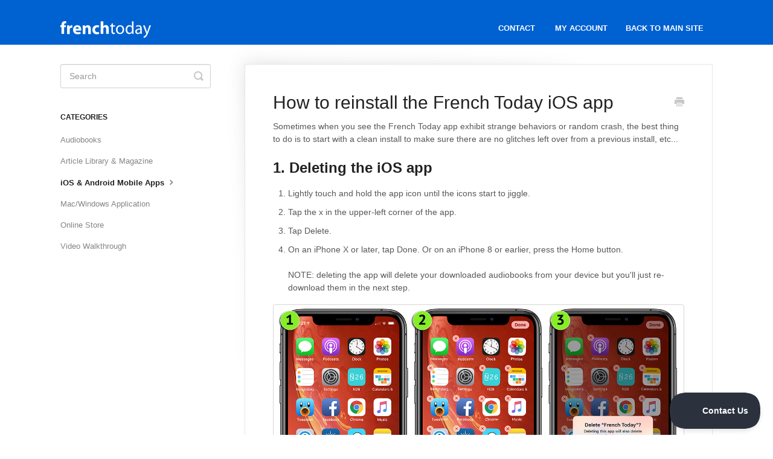

--- FILE ---
content_type: text/html; charset=utf-8
request_url: https://help.frenchtoday.com/article/61-how-to-re-install-ios-app
body_size: 4273
content:


<!DOCTYPE html>
<html>
    
<head>
    <meta charset="utf-8"/>
    <title>How to reinstall the French Today iOS app - French Today Help Desk</title>
    <meta name="viewport" content="width=device-width, maximum-scale=1"/>
    <meta name="apple-mobile-web-app-capable" content="yes"/>
    <meta name="format-detection" content="telephone=no">
    <meta name="description" content="Sometimes when you see the French Today app exhibit strange behaviors or random crash, the best thing to do is to start with a clean install to make sure there "/>
    <meta name="author" content="French Today"/>
    <link rel="canonical" href="https://help.frenchtoday.com/article/61-how-to-re-install-ios-app"/>
    
        
   
            <meta name="twitter:card" content="summary"/>
            <meta name="twitter:title" content="How to reinstall the French Today iOS app" />
            <meta name="twitter:description" content="Sometimes when you see the French Today app exhibit strange behaviors or random crash, the best thing to do is to start with a clean install to make sure there "/>


    

    
        <link rel="stylesheet" href="//d3eto7onm69fcz.cloudfront.net/assets/stylesheets/launch-1762420830450.css">
    
    <style>
        body { background: #ffffff; }
        .navbar .navbar-inner { background: #0061d1; }
        .navbar .nav li a, 
        .navbar .icon-private-w  { color: #ffffff; }
        .navbar .brand, 
        .navbar .nav li a:hover, 
        .navbar .nav li a:focus, 
        .navbar .nav .active a, 
        .navbar .nav .active a:hover, 
        .navbar .nav .active a:focus  { color: #09bd66; }
        .navbar a:hover .icon-private-w, 
        .navbar a:focus .icon-private-w, 
        .navbar .active a .icon-private-w, 
        .navbar .active a:hover .icon-private-w, 
        .navbar .active a:focus .icon-private-w { color: #09bd66; }
        #serp-dd .result a:hover,
        #serp-dd .result > li.active,
        #fullArticle strong a,
        #fullArticle a strong,
        .collection a,
        .contentWrapper a,
        .most-pop-articles .popArticles a,
        .most-pop-articles .popArticles a:hover span,
        .category-list .category .article-count,
        .category-list .category:hover .article-count { color: #0061d1; }
        #fullArticle, 
        #fullArticle p, 
        #fullArticle ul, 
        #fullArticle ol, 
        #fullArticle li, 
        #fullArticle div, 
        #fullArticle blockquote, 
        #fullArticle dd, 
        #fullArticle table { color:#585858; }
    </style>
    
    <link rel="apple-touch-icon-precomposed" href="//d3eto7onm69fcz.cloudfront.net/assets/ico/touch-152.png">
    <link rel="shortcut icon" type="image/png" href="//d3eto7onm69fcz.cloudfront.net/assets/ico/favicon.ico">
    <!--[if lt IE 9]>
    
        <script src="//d3eto7onm69fcz.cloudfront.net/assets/javascripts/html5shiv.min.js"></script>
    
    <![endif]-->
    
        <script type="application/ld+json">
        {"@context":"https://schema.org","@type":"WebSite","url":"https://help.frenchtoday.com","potentialAction":{"@type":"SearchAction","target":"https://help.frenchtoday.com/search?query={query}","query-input":"required name=query"}}
        </script>
    
        <script type="application/ld+json">
        {"@context":"https://schema.org","@type":"BreadcrumbList","itemListElement":[{"@type":"ListItem","position":1,"name":"French Today Help Desk","item":"https://help.frenchtoday.com"},{"@type":"ListItem","position":2,"name":"Knowledge Base","item":"https://help.frenchtoday.com/collection/5-knowledge-base"},{"@type":"ListItem","position":3,"name":"How to reinstall the French Today iOS app","item":"https://help.frenchtoday.com/article/61-how-to-re-install-ios-app"}]}
        </script>
    
    
        <!-- Global site tag (gtag.js) - Google Analytics -->
<script async src="https://www.googletagmanager.com/gtag/js?id=UA-5369702-12"></script>
<script>
  window.dataLayer = window.dataLayer || [];
  function gtag(){dataLayer.push(arguments);}
  gtag('js', new Date());

  gtag('config', 'UA-5369702-12');
</script>

<!-- Add custom links in menu bar -->
<script src="//ajax.googleapis.com/ajax/libs/jquery/1.11.1/jquery.min.js"></script>
<script>
    $(function() {
        $( "#mainNav .nav" ).append( "<li><a href='https://www.frenchtoday.com/my-account/'>My Account</a></li><li><a href='https://www.frenchtoday.com/'>Back to Main Site</a></li>" );
    });
</script>

<!-- Add custom CSS -->
<style>
nav ul.nav li {text-transform: uppercase;font-weight:bold;}
a.brand img {width:50%;}
</style>
    
</head>
    
    <body>
        
<header id="mainNav" class="navbar">
    <div class="navbar-inner">
        <div class="container-fluid">
            <a class="brand" href="/">
            
                
                    <img src="//d33v4339jhl8k0.cloudfront.net/docs/assets/59c8f8722c7d3a73488d1c71/images/5d5028222c7d3a68825e7ffb/French-Today-Logo-Copy@2x.png" alt="French Today Help Desk" width="300" height="56">
                

            
            </a>
            
                <button type="button" class="btn btn-navbar" data-toggle="collapse" data-target=".nav-collapse">
                    <span class="sr-only">Toggle Navigation</span>
                    <span class="icon-bar"></span>
                    <span class="icon-bar"></span>
                    <span class="icon-bar"></span>
                </button>
            
            <div class="nav-collapse collapse">
                <nav role="navigation"><!-- added for accessibility -->
                <ul class="nav">
                    
                    
                    
                        <li id="contact"><a href="#" class="contactUs" onclick="window.Beacon('open')">Contact</a></li>
                        <li id="contactMobile"><a href="#" class="contactUs" onclick="window.Beacon('open')">Contact</a></li>
                    
                </ul>
                </nav>
            </div><!--/.nav-collapse -->
        </div><!--/container-->
    </div><!--/navbar-inner-->
</header>
        <section id="contentArea" class="container-fluid">
            <div class="row-fluid">
                <section id="main-content" class="span9">
                    <div class="contentWrapper withRelated">
                        
    
    <article id="fullArticle">
        <h1 class="title">How to reinstall the French Today iOS app</h1>
    
        <a href="javascript:window.print()" class="printArticle" title="Print this article" aria-label="Print this Article"><i class="icon-print"></i></a>
        <p>Sometimes when you see the French Today app exhibit strange behaviors or random crash, the best thing to do is to start with a clean install to make sure there are no glitches left over from a previous install, etc...</p>
<h2>1. Deleting the iOS app</h2>
<ol>
 <li>Lightly touch and hold the app icon until the icons start to jiggle.</li>
 <li>Tap the x in the upper-left corner of the app.</li>
 <li>Tap Delete.&nbsp;</li>
 <li>On an iPhone X or later, tap Done. Or on an iPhone 8 or earlier, press the Home button.&nbsp;<br> <br> NOTE: deleting the app will delete your downloaded audiobooks from your device but you'll&nbsp;just re-download them in the next step.</li>
</ol>
<p><img src="//d33v4339jhl8k0.cloudfront.net/docs/assets/59c8f8722c7d3a73488d1c71/images/5bc86163042863158cc79404/file-ROdJHEVau2.jpg" style="width: 727px;"></p>
<h2></h2>
<h2>2. Re-installing the French Today app</h2>
<p>Now that everything was deleted from your device, you can simply re-install the app from the&nbsp;<a href="https://itunes.apple.com/us/app/french-today-learn-todays/id1141277436?mt=8">App Store</a>:</p>
<p>If you need more help, see the articles below.&nbsp;</p>
    </article>
    

    <section class="articleFoot">
    
        <i class="icon-contact"></i>
        <p class="help">Still need help?
            <a id="sbContact" href="#" class="contactUs" onclick="window.Beacon('open')">Contact Us</a>
            <a id="sbContactMobile" href="#" class="contactUs" onclick="window.Beacon('open')">Contact Us</a>
        </p>
    

    <time class="lu" datetime=2018-10-18 >Last updated on October 18, 2018</time>
    </section>

                    </div><!--/contentWrapper-->
                    
                        <section class="related">
                            <h3>Related Articles</h3>
                            <ul>
                                
                                    <li><a href="/article/22-how-to-download-audiobooks-iphone"><i class="icon-article-doc"></i><span>How To Download Purchased Audiobooks on iPhone</span></a></li>
                                
                                    <li><a href="/article/46-how-to-delete-an-audiobook-from-your-ios-android-device"><i class="icon-article-doc"></i><span>How to Delete an Audiobook From Your iOS/Android Device</span></a></li>
                                
                                    <li><a href="/article/41-how-to-use-phone-playback-controls"><i class="icon-article-doc"></i><span>How To Use The Phone Playback Controls</span></a></li>
                                
                                    <li><a href="/article/37-video-how-to-download-audiobook-on-ipad"><i class="icon-article-doc"></i><span>[Video] - How To Download Audiobook on iPhone/iPad</span></a></li>
                                
                            </ul>
                        </section>
                    
                </section><!--/content-->
                <aside id="sidebar" class="span3">
                 

<form action="/search" method="GET" id="searchBar" class="sm" autocomplete="off">
    
                    <input type="hidden" name="collectionId" value="5a2948a92c7d3a1a640cafc7"/>
                    <input type="text" name="query" title="search-query" class="search-query" placeholder="Search" value="" aria-label="Search" />
                    <button type="submit">
                        <span class="sr-only">Toggle Search</span>
                        <i class="icon-search"></i>
                    </button>
                    <div id="serp-dd" style="display: none;" class="sb">
                        <ul class="result">
                        </ul>
                    </div>
                
</form>

                
                    <h3>Categories</h3>
                    <ul class="nav nav-list">
                    
                        
                            <li ><a href="/category/25-audiobooks">Audiobooks  <i class="icon-arrow"></i></a></li>
                        
                    
                        
                            <li ><a href="/category/146-audio-magazine">Article Library &amp; Magazine  <i class="icon-arrow"></i></a></li>
                        
                    
                        
                            <li  class="active" ><a href="/category/20-ios-android-mobile-apps">iOS &amp; Android Mobile Apps  <i class="icon-arrow"></i></a></li>
                        
                    
                        
                            <li ><a href="/category/17-macwindows-application">Mac/Windows Application  <i class="icon-arrow"></i></a></li>
                        
                    
                        
                            <li ><a href="/category/30-online-store">Online Store  <i class="icon-arrow"></i></a></li>
                        
                    
                        
                            <li ><a href="/category/62-video-walkthrough">Video Walkthrough  <i class="icon-arrow"></i></a></li>
                        
                    
                    </ul>
                
                </aside><!--/span-->
            </div><!--/row-->
            <div id="noResults" style="display:none;">No results found</div>
            <footer>
                

<p>&copy;
    
        <a href="https://www.frenchtoday.com">French Today</a>
    
    2025. <span>Powered by <a rel="nofollow noopener noreferrer" href="https://www.helpscout.com/docs-refer/?co=French+Today&utm_source=docs&utm_medium=footerlink&utm_campaign=Docs+Branding" target="_blank">Help Scout</a></span>
    
        
    
</p>

            </footer>
        </section><!--/.fluid-container-->
        
            

<script id="beaconLoader" type="text/javascript">!function(e,t,n){function a(){var e=t.getElementsByTagName("script")[0],n=t.createElement("script");n.type="text/javascript",n.async=!0,n.src="https://beacon-v2.helpscout.net",e.parentNode.insertBefore(n,e)}if(e.Beacon=n=function(t,n,a){e.Beacon.readyQueue.push({method:t,options:n,data:a})},n.readyQueue=[],"complete"===t.readyState)return a();e.attachEvent?e.attachEvent("onload",a):e.addEventListener("load",a,!1)}(window,document,window.Beacon||function(){});</script>
<script type="text/javascript">window.Beacon('init', 'f10a24d9-0a8c-40fe-a3f9-de3fd9ae9e6a')</script>

<script type="text/javascript">
    function hashChanged() {
        var hash = window.location.hash.substring(1); 
        if (hash === 'contact') {
            window.Beacon('open')
        }
    }

    if (window.location.hash) {
        hashChanged()
    }

    window.onhashchange = function () {
        hashChanged()
    }

    window.addEventListener('hashchange', hashChanged, false);

</script>

        
        
    <script src="//d3eto7onm69fcz.cloudfront.net/assets/javascripts/app4.min.js"></script>

<script>
// keep iOS links from opening safari
if(("standalone" in window.navigator) && window.navigator.standalone){
// If you want to prevent remote links in standalone web apps opening Mobile Safari, change 'remotes' to true
var noddy, remotes = false;
document.addEventListener('click', function(event) {
noddy = event.target;
while(noddy.nodeName !== "A" && noddy.nodeName !== "HTML") {
noddy = noddy.parentNode;
}

if('href' in noddy && noddy.href.indexOf('http') !== -1 && (noddy.href.indexOf(document.location.host) !== -1 || remotes)){
event.preventDefault();
document.location.href = noddy.href;
}

},false);
}
</script>
        
    <script defer src="https://static.cloudflareinsights.com/beacon.min.js/vcd15cbe7772f49c399c6a5babf22c1241717689176015" integrity="sha512-ZpsOmlRQV6y907TI0dKBHq9Md29nnaEIPlkf84rnaERnq6zvWvPUqr2ft8M1aS28oN72PdrCzSjY4U6VaAw1EQ==" data-cf-beacon='{"version":"2024.11.0","token":"9166e1f0f4534ed088d43571f73b8963","r":1,"server_timing":{"name":{"cfCacheStatus":true,"cfEdge":true,"cfExtPri":true,"cfL4":true,"cfOrigin":true,"cfSpeedBrain":true},"location_startswith":null}}' crossorigin="anonymous"></script>
</body>
</html>




--- FILE ---
content_type: text/css; charset=utf-8
request_url: https://d3eto7onm69fcz.cloudfront.net/assets/stylesheets/launch-1762420830450.css
body_size: 25608
content:
.clearfix{*zoom:1}.clearfix:after,.clearfix:before{display:table;content:"";line-height:0}.clearfix:after{clear:both}.hide-text{font:0/0 a;color:transparent;text-shadow:none;background-color:transparent;border:0}.input-block-level{display:block;width:100%;min-height:28px;-webkit-box-sizing:border-box;-moz-box-sizing:border-box;box-sizing:border-box}article,aside,details,figcaption,figure,footer,header,hgroup,nav,section{display:block}audio,canvas,video{display:inline-block;*display:inline;*zoom:1}audio:not([controls]){display:none}html{font-size:100%;-webkit-text-size-adjust:100%;-ms-text-size-adjust:100%}a:focus{outline:thin dotted #333;outline:5px auto -webkit-focus-ring-color;outline-offset:-2px}a:active,a:hover{outline:0}sub,sup{position:relative;font-size:75%;line-height:0;vertical-align:baseline}sup{top:-.5em}sub{bottom:-.25em}img{max-width:100%;width:auto\9;height:auto;vertical-align:middle;border:0;-ms-interpolation-mode:bicubic}#map_canvas img,.google-maps img{max-width:none}button,input,select,textarea{margin:0;font-size:100%;vertical-align:middle}button,input{*overflow:visible;line-height:normal}button::-moz-focus-inner,input::-moz-focus-inner{padding:0;border:0}button,html input[type=button],input[type=reset],input[type=submit]{-webkit-appearance:button;cursor:pointer}button,input[type=button],input[type=reset],input[type=submit],input[type=radio],input[type=checkbox],label,select{cursor:pointer}input[type=search]{-webkit-box-sizing:content-box;-moz-box-sizing:content-box;box-sizing:content-box;-webkit-appearance:textfield}input[type=search]::-webkit-search-cancel-button,input[type=search]::-webkit-search-decoration{-webkit-appearance:none}textarea{overflow:auto;vertical-align:top}@media print{*{text-shadow:none!important;color:#000!important;background-color:transparent!important;box-shadow:none!important}a,a:visited{text-decoration:underline}a[href]:after{content:" (" attr(href) ")"}abbr[title]:after{content:" (" attr(title) ")"}.ir a:after,a[href^="#"]:after,a[href^="javascript:"]:after{content:""}blockquote,pre{border:1px solid #999;page-break-inside:avoid}thead{display:table-header-group}img,tr{page-break-inside:avoid}img{max-width:100%!important}@page{margin:.5cm}h2,h3,p{orphans:3;widows:3}h2,h3{page-break-after:avoid}}body{margin:0;font-family:"Helvetica Neue",Helvetica,Arial,sans-serif;font-size:12px;line-height:18px;color:#333;background-color:#fff}a{color:#4381b5;text-decoration:none}a:focus,a:hover{color:#2e597d;text-decoration:underline}.img-rounded{-webkit-border-radius:6px;-moz-border-radius:6px;border-radius:6px}.img-polaroid{padding:4px;background-color:#fff;border:1px solid #ccc;border:1px solid rgba(0,0,0,.2);-webkit-box-shadow:0 1px 3px rgba(0,0,0,.1);-moz-box-shadow:0 1px 3px rgba(0,0,0,.1);box-shadow:0 1px 3px rgba(0,0,0,.1)}.img-circle{-webkit-border-radius:500px;-moz-border-radius:500px;border-radius:500px}.row{margin-left:-20px;*zoom:1}.row:after,.row:before{display:table;content:"";line-height:0}.row:after{clear:both}[class*=span]{float:left;min-height:1px;margin-left:20px}.container,.navbar-fixed-bottom .container,.navbar-fixed-top .container,.navbar-static-top .container{width:940px}.span12{width:940px}.span11{width:860px}.span10{width:780px}.span9{width:700px}.span8{width:620px}.span7{width:540px}.span6{width:460px}.span5{width:380px}.span4{width:300px}.span3{width:220px}.span2{width:140px}.span1{width:60px}.offset12{margin-left:980px}.offset11{margin-left:900px}.offset10{margin-left:820px}.offset9{margin-left:740px}.offset8{margin-left:660px}.offset7{margin-left:580px}.offset6{margin-left:500px}.offset5{margin-left:420px}.offset4{margin-left:340px}.offset3{margin-left:260px}.offset2{margin-left:180px}.offset1{margin-left:100px}.row-fluid{width:100%;*zoom:1}.row-fluid:after,.row-fluid:before{display:table;content:"";line-height:0}.row-fluid:after{clear:both}.row-fluid [class*=span]{display:block;width:100%;min-height:28px;-webkit-box-sizing:border-box;-moz-box-sizing:border-box;box-sizing:border-box;float:left;margin-left:2.12765957%;*margin-left:2.07446809%}.row-fluid [class*=span]:first-child{margin-left:0}.row-fluid .controls-row [class*=span]+[class*=span]{margin-left:2.12765957%}.row-fluid .span12{width:100%;*width:99.94680851%}.row-fluid .span11{width:91.4893617%;*width:91.43617021%}.row-fluid .span10{width:82.9787234%;*width:82.92553191%}.row-fluid .span9{width:74.46808511%;*width:74.41489362%}.row-fluid .span8{width:65.95744681%;*width:65.90425532%}.row-fluid .span7{width:57.44680851%;*width:57.39361702%}.row-fluid .span6{width:48.93617021%;*width:48.88297872%}.row-fluid .span5{width:40.42553191%;*width:40.37234043%}.row-fluid .span4{width:31.91489362%;*width:31.86170213%}.row-fluid .span3{width:23.40425532%;*width:23.35106383%}.row-fluid .span2{width:14.89361702%;*width:14.84042553%}.row-fluid .span1{width:6.38297872%;*width:6.32978723%}.row-fluid .offset12{margin-left:104.25531915%;*margin-left:104.14893617%}.row-fluid .offset12:first-child{margin-left:102.12765957%;*margin-left:102.0212766%}.row-fluid .offset11{margin-left:95.74468085%;*margin-left:95.63829787%}.row-fluid .offset11:first-child{margin-left:93.61702128%;*margin-left:93.5106383%}.row-fluid .offset10{margin-left:87.23404255%;*margin-left:87.12765957%}.row-fluid .offset10:first-child{margin-left:85.10638298%;*margin-left:85%}.row-fluid .offset9{margin-left:78.72340426%;*margin-left:78.61702128%}.row-fluid .offset9:first-child{margin-left:76.59574468%;*margin-left:76.4893617%}.row-fluid .offset8{margin-left:70.21276596%;*margin-left:70.10638298%}.row-fluid .offset8:first-child{margin-left:68.08510638%;*margin-left:67.9787234%}.row-fluid .offset7{margin-left:61.70212766%;*margin-left:61.59574468%}.row-fluid .offset7:first-child{margin-left:59.57446809%;*margin-left:59.46808511%}.row-fluid .offset6{margin-left:53.19148936%;*margin-left:53.08510638%}.row-fluid .offset6:first-child{margin-left:51.06382979%;*margin-left:50.95744681%}.row-fluid .offset5{margin-left:44.68085106%;*margin-left:44.57446809%}.row-fluid .offset5:first-child{margin-left:42.55319149%;*margin-left:42.44680851%}.row-fluid .offset4{margin-left:36.17021277%;*margin-left:36.06382979%}.row-fluid .offset4:first-child{margin-left:34.04255319%;*margin-left:33.93617021%}.row-fluid .offset3{margin-left:27.65957447%;*margin-left:27.55319149%}.row-fluid .offset3:first-child{margin-left:25.53191489%;*margin-left:25.42553191%}.row-fluid .offset2{margin-left:19.14893617%;*margin-left:19.04255319%}.row-fluid .offset2:first-child{margin-left:17.0212766%;*margin-left:16.91489362%}.row-fluid .offset1{margin-left:10.63829787%;*margin-left:10.53191489%}.row-fluid .offset1:first-child{margin-left:8.5106383%;*margin-left:8.40425532%}.row-fluid [class*=span].hide,[class*=span].hide{display:none}.row-fluid [class*=span].pull-right,[class*=span].pull-right{float:right}.container{margin-right:auto;margin-left:auto;*zoom:1}.container:after,.container:before{display:table;content:"";line-height:0}.container:after{clear:both}.container-fluid{padding-right:20px;padding-left:20px;*zoom:1}.container-fluid:after,.container-fluid:before{display:table;content:"";line-height:0}.container-fluid:after{clear:both}p{margin:0 0 9px}.lead{margin-bottom:18px;font-size:18px;font-weight:200;line-height:27px}small{font-size:85%}strong{font-weight:700}em{font-style:italic}cite{font-style:normal}.muted{color:#999}a.muted:focus,a.muted:hover{color:grey}.text-warning{color:#A27C3A}a.text-warning:focus,a.text-warning:hover{color:#7c5f2d}.text-error{color:#D21B14}a.text-error:focus,a.text-error:hover{color:#a31510}.text-info{color:#548AAC}a.text-info:focus,a.text-info:hover{color:#436f8a}.text-success{color:#467C0E}a.text-success:focus,a.text-success:hover{color:#2c4e09}.text-left{text-align:left}.text-right{text-align:right}.text-center{text-align:center}h1,h2,h3,h4,h5,h6{margin:9px 0;font-family:inherit;font-weight:700;line-height:18px;color:inherit;text-rendering:optimizelegibility}h1 small,h2 small,h3 small,h4 small,h5 small,h6 small{font-weight:400;line-height:1;color:#999}h1,h2,h3{line-height:36px}h1{font-size:33px}h2{font-size:27px}h3{font-size:21px}h4{font-size:15px}h5{font-size:12px}h6{font-size:10.2px}h1 small{font-size:21px}h2 small{font-size:15px}h3 small{font-size:12px}h4 small{font-size:12px}.page-header{padding-bottom:8px;margin:18px 0 27px;border-bottom:1px solid #eee}ol,ul{padding:0;margin:0 0 9px 25px}ol ol,ol ul,ul ol,ul ul{margin-bottom:0}li{line-height:18px}ol.unstyled,ul.unstyled{margin-left:0;list-style:none}ol.inline,ul.inline{margin-left:0;list-style:none}ol.inline>li,ul.inline>li{display:inline-block;*display:inline;*zoom:1;padding-left:5px;padding-right:5px}dl{margin-bottom:18px}dd,dt{line-height:18px}dt{font-weight:700}dd{margin-left:9px}.dl-horizontal{*zoom:1}.dl-horizontal:after,.dl-horizontal:before{display:table;content:"";line-height:0}.dl-horizontal:after{clear:both}.dl-horizontal dt{float:left;width:160px;clear:left;text-align:right;overflow:hidden;text-overflow:ellipsis;white-space:nowrap}.dl-horizontal dd{margin-left:180px}hr{margin:18px 0;border:0;border-top:1px solid #eee;border-bottom:1px solid #fff}abbr[data-original-title],abbr[title]{cursor:help;border-bottom:1px dotted #999}abbr.initialism{font-size:90%;text-transform:uppercase}blockquote{padding:0 0 0 15px;margin:0 0 18px;border-left:5px solid #eee}blockquote p{margin-bottom:0;font-size:15px;font-weight:300;line-height:1.25}blockquote small{display:block;line-height:18px;color:#999}blockquote small:before{content:'\2014 \00A0'}blockquote.pull-right{float:right;padding-right:15px;padding-left:0;border-right:5px solid #eee;border-left:0}blockquote.pull-right p,blockquote.pull-right small{text-align:right}blockquote.pull-right small:before{content:''}blockquote.pull-right small:after{content:'\00A0 \2014'}blockquote:after,blockquote:before,q:after,q:before{content:""}address{display:block;margin-bottom:18px;font-style:normal;line-height:18px}code,pre{padding:0 3px 2px;font-family:Monaco,Menlo,Consolas,"Courier New",monospace;font-size:10px;color:#333;-webkit-border-radius:3px;-moz-border-radius:3px;border-radius:3px}code{padding:2px 4px;color:#d14;background-color:#f7f7f9;border:1px solid #e1e1e8;white-space:nowrap}pre{display:block;padding:8.5px;margin:0 0 9px;font-size:11px;line-height:18px;word-break:break-all;word-wrap:break-word;white-space:pre;white-space:pre-wrap;background-color:#f5f5f5;border:1px solid #ccc;border:1px solid rgba(0,0,0,.15);-webkit-border-radius:4px;-moz-border-radius:4px;border-radius:4px}pre.prettyprint{margin-bottom:18px}pre code{padding:0;color:inherit;white-space:pre;white-space:pre-wrap;background-color:transparent;border:0}.pre-scrollable{max-height:340px;overflow-y:scroll}form{margin:0 0 18px}fieldset{padding:0;margin:0;border:0}legend{display:block;width:100%;padding:0;margin-bottom:18px;font-size:18px;line-height:36px;color:#333;border:0;border-bottom:1px solid #e5e5e5}legend small{font-size:13.5px;color:#999}button,input,label,select,textarea{font-size:12px;font-weight:400;line-height:18px}button,input,select,textarea{font-family:"Helvetica Neue",Helvetica,Arial,sans-serif}label{display:block;margin-bottom:5px}.uneditable-input,input[type=text],input[type=password],input[type=datetime],input[type=datetime-local],input[type=date],input[type=month],input[type=time],input[type=week],input[type=number],input[type=email],input[type=url],input[type=tel],input[type=color],input[type=search],select,textarea{display:inline-block;height:18px;padding:4px 6px;margin-bottom:9px;font-size:12px;line-height:18px;color:#555;-webkit-border-radius:4px;-moz-border-radius:4px;border-radius:4px;vertical-align:middle}.uneditable-input,input,textarea{width:206px}textarea{height:auto}.uneditable-input,input[type=text],input[type=password],input[type=datetime],input[type=datetime-local],input[type=date],input[type=month],input[type=time],input[type=week],input[type=number],input[type=email],input[type=url],input[type=tel],input[type=color],input[type=search],textarea{background-color:#fff;border:1px solid #ccc;-webkit-box-shadow:inset 0 1px 1px rgba(0,0,0,.075);-moz-box-shadow:inset 0 1px 1px rgba(0,0,0,.075);box-shadow:inset 0 1px 1px rgba(0,0,0,.075);-webkit-transition:border linear .2s,box-shadow linear .2s;-moz-transition:border linear .2s,box-shadow linear .2s;-o-transition:border linear .2s,box-shadow linear .2s;transition:border linear .2s,box-shadow linear .2s}.uneditable-input:focus,input[type=text]:focus,input[type=password]:focus,input[type=datetime]:focus,input[type=datetime-local]:focus,input[type=date]:focus,input[type=month]:focus,input[type=time]:focus,input[type=week]:focus,input[type=number]:focus,input[type=email]:focus,input[type=url]:focus,input[type=tel]:focus,input[type=color]:focus,input[type=search]:focus,textarea:focus{border-color:rgba(82,168,236,.8);outline:0;outline:thin dotted\9;-webkit-box-shadow:inset 0 1px 1px rgba(0,0,0,.075),0 0 8px rgba(82,168,236,.6);-moz-box-shadow:inset 0 1px 1px rgba(0,0,0,.075),0 0 8px rgba(82,168,236,.6);box-shadow:inset 0 1px 1px rgba(0,0,0,.075),0 0 8px rgba(82,168,236,.6)}input[type=radio],input[type=checkbox]{margin:4px 0 0;*margin-top:0;margin-top:1px\9;line-height:normal}input[type=button],input[type=reset],input[type=file],input[type=image],input[type=submit],input[type=radio],input[type=checkbox]{width:auto}input[type=file],select{height:28px;*margin-top:4px;line-height:28px}select{width:220px;border:1px solid #ccc;background-color:#fff}select[multiple],select[size]{height:auto}input[type=file]:focus,input[type=radio]:focus,input[type=checkbox]:focus,select:focus{outline:thin dotted #333;outline:5px auto -webkit-focus-ring-color;outline-offset:-2px}.uneditable-input,.uneditable-textarea{color:#999;background-color:#fcfcfc;border-color:#ccc;-webkit-box-shadow:inset 0 1px 2px rgba(0,0,0,.025);-moz-box-shadow:inset 0 1px 2px rgba(0,0,0,.025);box-shadow:inset 0 1px 2px rgba(0,0,0,.025);cursor:not-allowed}.uneditable-input{overflow:hidden;white-space:nowrap}.uneditable-textarea{width:auto;height:auto}input:-moz-placeholder,textarea:-moz-placeholder{color:#999}input:-ms-input-placeholder,textarea:-ms-input-placeholder{color:#999}input::-webkit-input-placeholder,textarea::-webkit-input-placeholder{color:#999}.checkbox,.radio{min-height:18px;padding-left:20px}.checkbox input[type=checkbox],.radio input[type=radio]{float:left;margin-left:-20px}.controls>.checkbox:first-child,.controls>.radio:first-child{padding-top:5px}.checkbox.inline,.radio.inline{display:inline-block;padding-top:5px;margin-bottom:0;vertical-align:middle}.checkbox.inline+.checkbox.inline,.radio.inline+.radio.inline{margin-left:10px}.input-mini{width:60px}.input-small{width:90px}.input-medium{width:150px}.input-large{width:210px}.input-xlarge{width:270px}.input-xxlarge{width:530px}.row-fluid .uneditable-input[class*=span],.row-fluid input[class*=span],.row-fluid select[class*=span],.row-fluid textarea[class*=span],.uneditable-input[class*=span],input[class*=span],select[class*=span],textarea[class*=span]{float:none;margin-left:0}.input-append .uneditable-input[class*=span],.input-append input[class*=span],.input-prepend .uneditable-input[class*=span],.input-prepend input[class*=span],.row-fluid .input-append [class*=span],.row-fluid .input-prepend [class*=span],.row-fluid .uneditable-input[class*=span],.row-fluid input[class*=span],.row-fluid select[class*=span],.row-fluid textarea[class*=span]{display:inline-block}.uneditable-input,input,textarea{margin-left:0}.controls-row [class*=span]+[class*=span]{margin-left:20px}.uneditable-input.span12,input.span12,textarea.span12{width:926px}.uneditable-input.span11,input.span11,textarea.span11{width:846px}.uneditable-input.span10,input.span10,textarea.span10{width:766px}.uneditable-input.span9,input.span9,textarea.span9{width:686px}.uneditable-input.span8,input.span8,textarea.span8{width:606px}.uneditable-input.span7,input.span7,textarea.span7{width:526px}.uneditable-input.span6,input.span6,textarea.span6{width:446px}.uneditable-input.span5,input.span5,textarea.span5{width:366px}.uneditable-input.span4,input.span4,textarea.span4{width:286px}.uneditable-input.span3,input.span3,textarea.span3{width:206px}.uneditable-input.span2,input.span2,textarea.span2{width:126px}.uneditable-input.span1,input.span1,textarea.span1{width:46px}.controls-row{*zoom:1}.controls-row:after,.controls-row:before{display:table;content:"";line-height:0}.controls-row:after{clear:both}.controls-row [class*=span],.row-fluid .controls-row [class*=span]{float:left}.controls-row .checkbox[class*=span],.controls-row .radio[class*=span]{padding-top:5px}input[disabled],input[readonly],select[disabled],select[readonly],textarea[disabled],textarea[readonly]{cursor:not-allowed;background-color:#eee}input[type=radio][disabled],input[type=radio][readonly],input[type=checkbox][disabled],input[type=checkbox][readonly]{background-color:transparent}.control-group.warning .control-label,.control-group.warning .help-block,.control-group.warning .help-inline{color:#A27C3A}.control-group.warning .checkbox,.control-group.warning .radio,.control-group.warning input,.control-group.warning select,.control-group.warning textarea{color:#A27C3A}.control-group.warning input,.control-group.warning select,.control-group.warning textarea{border-color:#A27C3A;-webkit-box-shadow:inset 0 1px 1px rgba(0,0,0,.075);-moz-box-shadow:inset 0 1px 1px rgba(0,0,0,.075);box-shadow:inset 0 1px 1px rgba(0,0,0,.075)}.control-group.warning input:focus,.control-group.warning select:focus,.control-group.warning textarea:focus{border-color:#7c5f2d;-webkit-box-shadow:inset 0 1px 1px rgba(0,0,0,.075),0 0 6px #cdad75;-moz-box-shadow:inset 0 1px 1px rgba(0,0,0,.075),0 0 6px #cdad75;box-shadow:inset 0 1px 1px rgba(0,0,0,.075),0 0 6px #cdad75}.control-group.warning .input-append .add-on,.control-group.warning .input-prepend .add-on{color:#A27C3A;background-color:#fcf8e3;border-color:#A27C3A}.control-group.error .control-label,.control-group.error .help-block,.control-group.error .help-inline{color:#D21B14}.control-group.error .checkbox,.control-group.error .radio,.control-group.error input,.control-group.error select,.control-group.error textarea{color:#D21B14}.control-group.error input,.control-group.error select,.control-group.error textarea{border-color:#D21B14;-webkit-box-shadow:inset 0 1px 1px rgba(0,0,0,.075);-moz-box-shadow:inset 0 1px 1px rgba(0,0,0,.075);box-shadow:inset 0 1px 1px rgba(0,0,0,.075)}.control-group.error input:focus,.control-group.error select:focus,.control-group.error textarea:focus{border-color:#a31510;-webkit-box-shadow:inset 0 1px 1px rgba(0,0,0,.075),0 0 6px #f0625c;-moz-box-shadow:inset 0 1px 1px rgba(0,0,0,.075),0 0 6px #f0625c;box-shadow:inset 0 1px 1px rgba(0,0,0,.075),0 0 6px #f0625c}.control-group.error .input-append .add-on,.control-group.error .input-prepend .add-on{color:#D21B14;background-color:#f8e5e7;border-color:#D21B14}.control-group.success .control-label,.control-group.success .help-block,.control-group.success .help-inline{color:#467C0E}.control-group.success .checkbox,.control-group.success .radio,.control-group.success input,.control-group.success select,.control-group.success textarea{color:#467C0E}.control-group.success input,.control-group.success select,.control-group.success textarea{border-color:#467C0E;-webkit-box-shadow:inset 0 1px 1px rgba(0,0,0,.075);-moz-box-shadow:inset 0 1px 1px rgba(0,0,0,.075);box-shadow:inset 0 1px 1px rgba(0,0,0,.075)}.control-group.success input:focus,.control-group.success select:focus,.control-group.success textarea:focus{border-color:#2c4e09;-webkit-box-shadow:inset 0 1px 1px rgba(0,0,0,.075),0 0 6px #7ad818;-moz-box-shadow:inset 0 1px 1px rgba(0,0,0,.075),0 0 6px #7ad818;box-shadow:inset 0 1px 1px rgba(0,0,0,.075),0 0 6px #7ad818}.control-group.success .input-append .add-on,.control-group.success .input-prepend .add-on{color:#467C0E;background-color:#e5f5c9;border-color:#467C0E}.control-group.info .control-label,.control-group.info .help-block,.control-group.info .help-inline{color:#548AAC}.control-group.info .checkbox,.control-group.info .radio,.control-group.info input,.control-group.info select,.control-group.info textarea{color:#548AAC}.control-group.info input,.control-group.info select,.control-group.info textarea{border-color:#548AAC;-webkit-box-shadow:inset 0 1px 1px rgba(0,0,0,.075);-moz-box-shadow:inset 0 1px 1px rgba(0,0,0,.075);box-shadow:inset 0 1px 1px rgba(0,0,0,.075)}.control-group.info input:focus,.control-group.info select:focus,.control-group.info textarea:focus{border-color:#436f8a;-webkit-box-shadow:inset 0 1px 1px rgba(0,0,0,.075),0 0 6px #99b9cd;-moz-box-shadow:inset 0 1px 1px rgba(0,0,0,.075),0 0 6px #99b9cd;box-shadow:inset 0 1px 1px rgba(0,0,0,.075),0 0 6px #99b9cd}.control-group.info .input-append .add-on,.control-group.info .input-prepend .add-on{color:#548AAC;background-color:#E4F6FF;border-color:#548AAC}input:focus:invalid,select:focus:invalid,textarea:focus:invalid{color:#b94a48;border-color:#ee5f5b}input:focus:invalid:focus,select:focus:invalid:focus,textarea:focus:invalid:focus{border-color:#e9322d;-webkit-box-shadow:0 0 6px #f8b9b7;-moz-box-shadow:0 0 6px #f8b9b7;box-shadow:0 0 6px #f8b9b7}.form-actions{padding:17px 20px 18px;margin-top:18px;margin-bottom:18px;background-color:#f5f5f5;border-top:1px solid #e5e5e5;*zoom:1}.form-actions:after,.form-actions:before{display:table;content:"";line-height:0}.form-actions:after{clear:both}.help-block,.help-inline{color:#595959}.help-block{display:block;margin-bottom:9px}.help-inline{display:inline-block;*display:inline;*zoom:1;vertical-align:middle;padding-left:5px}.input-append,.input-prepend{display:inline-block;margin-bottom:9px;vertical-align:middle;font-size:0;white-space:nowrap}.input-append .dropdown-menu,.input-append .popover,.input-append .uneditable-input,.input-append input,.input-append select,.input-prepend .dropdown-menu,.input-prepend .popover,.input-prepend .uneditable-input,.input-prepend input,.input-prepend select{font-size:12px}.input-append .uneditable-input,.input-append input,.input-append select,.input-prepend .uneditable-input,.input-prepend input,.input-prepend select{position:relative;margin-bottom:0;*margin-left:0;vertical-align:top;-webkit-border-radius:0 4px 4px 0;-moz-border-radius:0 4px 4px 0;border-radius:0 4px 4px 0}.input-append .uneditable-input:focus,.input-append input:focus,.input-append select:focus,.input-prepend .uneditable-input:focus,.input-prepend input:focus,.input-prepend select:focus{z-index:2}.input-append .add-on,.input-prepend .add-on{display:inline-block;width:auto;height:18px;min-width:16px;padding:4px 5px;font-size:12px;font-weight:400;line-height:18px;text-align:center;text-shadow:0 1px 0 #fff;background-color:#eee;border:1px solid #ccc}.input-append .add-on,.input-append .btn,.input-append .btn-group>.dropdown-toggle,.input-prepend .add-on,.input-prepend .btn,.input-prepend .btn-group>.dropdown-toggle{vertical-align:top;-webkit-border-radius:0;-moz-border-radius:0;border-radius:0}.input-append .active,.input-prepend .active{background-color:#a9dba9;border-color:#46a546}.input-prepend .add-on,.input-prepend .btn{margin-right:-1px}.input-prepend .add-on:first-child,.input-prepend .btn:first-child{-webkit-border-radius:4px 0 0 4px;-moz-border-radius:4px 0 0 4px;border-radius:4px 0 0 4px}.input-append .uneditable-input,.input-append input,.input-append select{-webkit-border-radius:4px 0 0 4px;-moz-border-radius:4px 0 0 4px;border-radius:4px 0 0 4px}.input-append .uneditable-input+.btn-group .btn:last-child,.input-append input+.btn-group .btn:last-child,.input-append select+.btn-group .btn:last-child{-webkit-border-radius:0 4px 4px 0;-moz-border-radius:0 4px 4px 0;border-radius:0 4px 4px 0}.input-append .add-on,.input-append .btn,.input-append .btn-group{margin-left:-1px}.input-append .add-on:last-child,.input-append .btn-group:last-child>.dropdown-toggle,.input-append .btn:last-child{-webkit-border-radius:0 4px 4px 0;-moz-border-radius:0 4px 4px 0;border-radius:0 4px 4px 0}.input-prepend.input-append .uneditable-input,.input-prepend.input-append input,.input-prepend.input-append select{-webkit-border-radius:0;-moz-border-radius:0;border-radius:0}.input-prepend.input-append .uneditable-input+.btn-group .btn,.input-prepend.input-append input+.btn-group .btn,.input-prepend.input-append select+.btn-group .btn{-webkit-border-radius:0 4px 4px 0;-moz-border-radius:0 4px 4px 0;border-radius:0 4px 4px 0}.input-prepend.input-append .add-on:first-child,.input-prepend.input-append .btn:first-child{margin-right:-1px;-webkit-border-radius:4px 0 0 4px;-moz-border-radius:4px 0 0 4px;border-radius:4px 0 0 4px}.input-prepend.input-append .add-on:last-child,.input-prepend.input-append .btn:last-child{margin-left:-1px;-webkit-border-radius:0 4px 4px 0;-moz-border-radius:0 4px 4px 0;border-radius:0 4px 4px 0}.input-prepend.input-append .btn-group:first-child{margin-left:0}input.search-query{padding-right:14px;padding-right:4px\9;padding-left:14px;padding-left:4px\9;margin-bottom:0;-webkit-border-radius:15px;-moz-border-radius:15px;border-radius:15px}.form-search .input-append .search-query,.form-search .input-prepend .search-query{-webkit-border-radius:0;-moz-border-radius:0;border-radius:0}.form-search .input-append .search-query{-webkit-border-radius:14px 0 0 14px;-moz-border-radius:14px 0 0 14px;border-radius:14px 0 0 14px}.form-search .input-append .btn{-webkit-border-radius:0 14px 14px 0;-moz-border-radius:0 14px 14px 0;border-radius:0 14px 14px 0}.form-search .input-prepend .search-query{-webkit-border-radius:0 14px 14px 0;-moz-border-radius:0 14px 14px 0;border-radius:0 14px 14px 0}.form-search .input-prepend .btn{-webkit-border-radius:14px 0 0 14px;-moz-border-radius:14px 0 0 14px;border-radius:14px 0 0 14px}.form-horizontal .help-inline,.form-horizontal .input-append,.form-horizontal .input-prepend,.form-horizontal .uneditable-input,.form-horizontal input,.form-horizontal select,.form-horizontal textarea,.form-inline .help-inline,.form-inline .input-append,.form-inline .input-prepend,.form-inline .uneditable-input,.form-inline input,.form-inline select,.form-inline textarea,.form-search .help-inline,.form-search .input-append,.form-search .input-prepend,.form-search .uneditable-input,.form-search input,.form-search select,.form-search textarea{display:inline-block;*display:inline;*zoom:1;margin-bottom:0;vertical-align:middle}.form-horizontal .hide,.form-inline .hide,.form-search .hide{display:none}.form-inline .btn-group,.form-inline label,.form-search .btn-group,.form-search label{display:inline-block}.form-inline .input-append,.form-inline .input-prepend,.form-search .input-append,.form-search .input-prepend{margin-bottom:0}.form-inline .checkbox,.form-inline .radio,.form-search .checkbox,.form-search .radio{padding-left:0;margin-bottom:0;vertical-align:middle}.form-inline .checkbox input[type=checkbox],.form-inline .radio input[type=radio],.form-search .checkbox input[type=checkbox],.form-search .radio input[type=radio]{float:left;margin-right:3px;margin-left:0}.control-group{margin-bottom:9px}legend+.control-group{margin-top:18px;-webkit-margin-top-collapse:separate}.form-horizontal .control-group{margin-bottom:18px;*zoom:1}.form-horizontal .control-group:after,.form-horizontal .control-group:before{display:table;content:"";line-height:0}.form-horizontal .control-group:after{clear:both}.form-horizontal .control-label{float:left;width:160px;padding-top:5px;text-align:right}.form-horizontal .controls{*display:inline-block;*padding-left:20px;margin-left:180px;*margin-left:0}.form-horizontal .controls:first-child{*padding-left:180px}.form-horizontal .help-block{margin-bottom:0}.form-horizontal .input-append+.help-block,.form-horizontal .input-prepend+.help-block,.form-horizontal .uneditable-input+.help-block,.form-horizontal input+.help-block,.form-horizontal select+.help-block,.form-horizontal textarea+.help-block{margin-top:9px}.form-horizontal .form-actions{padding-left:180px}.fade{opacity:0;-webkit-transition:opacity .15s linear;-moz-transition:opacity .15s linear;-o-transition:opacity .15s linear;transition:opacity .15s linear}.fade.in{opacity:1}.collapse{position:relative;height:0;overflow:hidden;-webkit-transition:height .35s ease;-moz-transition:height .35s ease;-o-transition:height .35s ease;transition:height .35s ease}.collapse.in{height:auto}.btn{display:inline-block;*display:inline;*zoom:1;padding:4px 12px;margin-bottom:0;font-size:12px;line-height:18px;text-align:center;vertical-align:middle;cursor:pointer;color:#333;text-shadow:0 1px 1px rgba(255,255,255,.75);background-color:#f5f5f5;background-image:-moz-linear-gradient(top,#fff,#e6e6e6);background-image:-webkit-gradient(linear,0 0,0 100%,from(#fff),to(#e6e6e6));background-image:-webkit-linear-gradient(top,#fff,#e6e6e6);background-image:-o-linear-gradient(top,#fff,#e6e6e6);background-image:linear-gradient(to bottom,#fff,#e6e6e6);background-repeat:repeat-x;filter:progid:DXImageTransform.Microsoft.gradient(startColorstr='#ffffffff', endColorstr='#ffe6e6e6', GradientType=0);border-color:#e6e6e6 #e6e6e6 #bfbfbf;border-color:rgba(0,0,0,.1) rgba(0,0,0,.1) rgba(0,0,0,.25);*background-color:#e6e6e6;filter:progid:DXImageTransform.Microsoft.gradient(enabled=false);border:1px solid #ccc;*border:0;border-bottom-color:#b3b3b3;-webkit-border-radius:4px;-moz-border-radius:4px;border-radius:4px;*margin-left:.3em;-webkit-box-shadow:inset 0 1px 0 rgba(255,255,255,.2),0 1px 2px rgba(0,0,0,.05);-moz-box-shadow:inset 0 1px 0 rgba(255,255,255,.2),0 1px 2px rgba(0,0,0,.05);box-shadow:inset 0 1px 0 rgba(255,255,255,.2),0 1px 2px rgba(0,0,0,.05)}.btn.active,.btn.disabled,.btn:active,.btn:focus,.btn:hover,.btn[disabled]{color:#333;background-color:#e6e6e6;*background-color:#d9d9d9}.btn.active,.btn:active{background-color:#ccc\9}.btn:first-child{*margin-left:0}.btn:focus,.btn:hover{color:#333;text-decoration:none;background-position:0 -15px;-webkit-transition:background-position .1s linear;-moz-transition:background-position .1s linear;-o-transition:background-position .1s linear;transition:background-position .1s linear}.btn:focus{outline:thin dotted #333;outline:5px auto -webkit-focus-ring-color;outline-offset:-2px}.btn.active,.btn:active{background-image:none;outline:0;-webkit-box-shadow:inset 0 2px 4px rgba(0,0,0,.15),0 1px 2px rgba(0,0,0,.05);-moz-box-shadow:inset 0 2px 4px rgba(0,0,0,.15),0 1px 2px rgba(0,0,0,.05);box-shadow:inset 0 2px 4px rgba(0,0,0,.15),0 1px 2px rgba(0,0,0,.05)}.btn.disabled,.btn[disabled]{cursor:default;background-image:none;opacity:.65;filter:alpha(opacity=65);-webkit-box-shadow:none;-moz-box-shadow:none;box-shadow:none}.btn-large{padding:11px 19px;font-size:15px;-webkit-border-radius:6px;-moz-border-radius:6px;border-radius:6px}.btn-large [class*=" icon-"],.btn-large [class^=icon-]{margin-top:4px}.btn-small{padding:2px 10px;font-size:10.2px;-webkit-border-radius:3px;-moz-border-radius:3px;border-radius:3px}.btn-small [class*=" icon-"],.btn-small [class^=icon-]{margin-top:0}.btn-mini [class*=" icon-"],.btn-mini [class^=icon-]{margin-top:-1px}.btn-mini{padding:0 6px;font-size:9px;-webkit-border-radius:3px;-moz-border-radius:3px;border-radius:3px}.btn-block{display:block;width:100%;padding-left:0;padding-right:0;-webkit-box-sizing:border-box;-moz-box-sizing:border-box;box-sizing:border-box}.btn-block+.btn-block{margin-top:5px}input[type=button].btn-block,input[type=reset].btn-block,input[type=submit].btn-block{width:100%}.btn-danger.active,.btn-info.active,.btn-inverse.active,.btn-primary.active,.btn-success.active,.btn-warning.active{color:rgba(255,255,255,.75)}.btn-primary{color:#fff;text-shadow:0 -1px 0 rgba(0,0,0,.25);background-color:#4372b5;background-image:-moz-linear-gradient(top,#4381b5,#435bb5);background-image:-webkit-gradient(linear,0 0,0 100%,from(#4381b5),to(#435bb5));background-image:-webkit-linear-gradient(top,#4381b5,#435bb5);background-image:-o-linear-gradient(top,#4381b5,#435bb5);background-image:linear-gradient(to bottom,#4381b5,#435bb5);background-repeat:repeat-x;filter:progid:DXImageTransform.Microsoft.gradient(startColorstr='#ff4381b5', endColorstr='#ff435bb5', GradientType=0);border-color:#435bb5 #435bb5 #2e3f7d;border-color:rgba(0,0,0,.1) rgba(0,0,0,.1) rgba(0,0,0,.25);*background-color:#435bb5;filter:progid:DXImageTransform.Microsoft.gradient(enabled=false)}.btn-primary.active,.btn-primary.disabled,.btn-primary:active,.btn-primary:focus,.btn-primary:hover,.btn-primary[disabled]{color:#fff;background-color:#435bb5;*background-color:#3c52a2}.btn-primary.active,.btn-primary:active{background-color:#354890\9}.btn-warning{color:#fff;text-shadow:0 -1px 0 rgba(0,0,0,.25);background-color:#faa732;background-image:-moz-linear-gradient(top,#fbb450,#f89406);background-image:-webkit-gradient(linear,0 0,0 100%,from(#fbb450),to(#f89406));background-image:-webkit-linear-gradient(top,#fbb450,#f89406);background-image:-o-linear-gradient(top,#fbb450,#f89406);background-image:linear-gradient(to bottom,#fbb450,#f89406);background-repeat:repeat-x;filter:progid:DXImageTransform.Microsoft.gradient(startColorstr='#fffbb450', endColorstr='#fff89406', GradientType=0);border-color:#f89406 #f89406 #ad6704;border-color:rgba(0,0,0,.1) rgba(0,0,0,.1) rgba(0,0,0,.25);*background-color:#f89406;filter:progid:DXImageTransform.Microsoft.gradient(enabled=false)}.btn-warning.active,.btn-warning.disabled,.btn-warning:active,.btn-warning:focus,.btn-warning:hover,.btn-warning[disabled]{color:#fff;background-color:#f89406;*background-color:#df8505}.btn-warning.active,.btn-warning:active{background-color:#c67605\9}.btn-danger{color:#fff;text-shadow:0 -1px 0 rgba(0,0,0,.25);background-color:#da4f49;background-image:-moz-linear-gradient(top,#ee5f5b,#bd362f);background-image:-webkit-gradient(linear,0 0,0 100%,from(#ee5f5b),to(#bd362f));background-image:-webkit-linear-gradient(top,#ee5f5b,#bd362f);background-image:-o-linear-gradient(top,#ee5f5b,#bd362f);background-image:linear-gradient(to bottom,#ee5f5b,#bd362f);background-repeat:repeat-x;filter:progid:DXImageTransform.Microsoft.gradient(startColorstr='#ffee5f5b', endColorstr='#ffbd362f', GradientType=0);border-color:#bd362f #bd362f #802420;border-color:rgba(0,0,0,.1) rgba(0,0,0,.1) rgba(0,0,0,.25);*background-color:#bd362f;filter:progid:DXImageTransform.Microsoft.gradient(enabled=false)}.btn-danger.active,.btn-danger.disabled,.btn-danger:active,.btn-danger:focus,.btn-danger:hover,.btn-danger[disabled]{color:#fff;background-color:#bd362f;*background-color:#a9302a}.btn-danger.active,.btn-danger:active{background-color:#942a25\9}.btn-success{color:#fff;text-shadow:0 -1px 0 rgba(0,0,0,.25);background-color:#5bb75b;background-image:-moz-linear-gradient(top,#62c462,#51a351);background-image:-webkit-gradient(linear,0 0,0 100%,from(#62c462),to(#51a351));background-image:-webkit-linear-gradient(top,#62c462,#51a351);background-image:-o-linear-gradient(top,#62c462,#51a351);background-image:linear-gradient(to bottom,#62c462,#51a351);background-repeat:repeat-x;filter:progid:DXImageTransform.Microsoft.gradient(startColorstr='#ff62c462', endColorstr='#ff51a351', GradientType=0);border-color:#51a351 #51a351 #387038;border-color:rgba(0,0,0,.1) rgba(0,0,0,.1) rgba(0,0,0,.25);*background-color:#51a351;filter:progid:DXImageTransform.Microsoft.gradient(enabled=false)}.btn-success.active,.btn-success.disabled,.btn-success:active,.btn-success:focus,.btn-success:hover,.btn-success[disabled]{color:#fff;background-color:#51a351;*background-color:#499249}.btn-success.active,.btn-success:active{background-color:#408140\9}.btn-info{color:#fff;text-shadow:0 -1px 0 rgba(0,0,0,.25);background-color:#49afcd;background-image:-moz-linear-gradient(top,#5bc0de,#2f96b4);background-image:-webkit-gradient(linear,0 0,0 100%,from(#5bc0de),to(#2f96b4));background-image:-webkit-linear-gradient(top,#5bc0de,#2f96b4);background-image:-o-linear-gradient(top,#5bc0de,#2f96b4);background-image:linear-gradient(to bottom,#5bc0de,#2f96b4);background-repeat:repeat-x;filter:progid:DXImageTransform.Microsoft.gradient(startColorstr='#ff5bc0de', endColorstr='#ff2f96b4', GradientType=0);border-color:#2f96b4 #2f96b4 #1f6377;border-color:rgba(0,0,0,.1) rgba(0,0,0,.1) rgba(0,0,0,.25);*background-color:#2f96b4;filter:progid:DXImageTransform.Microsoft.gradient(enabled=false)}.btn-info.active,.btn-info.disabled,.btn-info:active,.btn-info:focus,.btn-info:hover,.btn-info[disabled]{color:#fff;background-color:#2f96b4;*background-color:#2a85a0}.btn-info.active,.btn-info:active{background-color:#24748c\9}.btn-inverse{color:#fff;text-shadow:0 -1px 0 rgba(0,0,0,.25);background-color:#363636;background-image:-moz-linear-gradient(top,#444,#222);background-image:-webkit-gradient(linear,0 0,0 100%,from(#444),to(#222));background-image:-webkit-linear-gradient(top,#444,#222);background-image:-o-linear-gradient(top,#444,#222);background-image:linear-gradient(to bottom,#444,#222);background-repeat:repeat-x;filter:progid:DXImageTransform.Microsoft.gradient(startColorstr='#ff444444', endColorstr='#ff222222', GradientType=0);border-color:#222 #222 #000;border-color:rgba(0,0,0,.1) rgba(0,0,0,.1) rgba(0,0,0,.25);*background-color:#222;filter:progid:DXImageTransform.Microsoft.gradient(enabled=false)}.btn-inverse.active,.btn-inverse.disabled,.btn-inverse:active,.btn-inverse:focus,.btn-inverse:hover,.btn-inverse[disabled]{color:#fff;background-color:#222;*background-color:#151515}.btn-inverse.active,.btn-inverse:active{background-color:#080808\9}button.btn,input[type=submit].btn{*padding-top:3px;*padding-bottom:3px}button.btn::-moz-focus-inner,input[type=submit].btn::-moz-focus-inner{padding:0;border:0}button.btn.btn-large,input[type=submit].btn.btn-large{*padding-top:7px;*padding-bottom:7px}button.btn.btn-small,input[type=submit].btn.btn-small{*padding-top:3px;*padding-bottom:3px}button.btn.btn-mini,input[type=submit].btn.btn-mini{*padding-top:1px;*padding-bottom:1px}.btn-link,.btn-link:active,.btn-link[disabled]{background-color:transparent;background-image:none;-webkit-box-shadow:none;-moz-box-shadow:none;box-shadow:none}.btn-link{border-color:transparent;cursor:pointer;color:#4381b5;-webkit-border-radius:0;-moz-border-radius:0;border-radius:0}.btn-link:focus,.btn-link:hover{color:#2e597d;text-decoration:underline;background-color:transparent}.btn-link[disabled]:focus,.btn-link[disabled]:hover{color:#333;text-decoration:none}.nav{margin-left:0;margin-bottom:18px;list-style:none}.nav>li>a{display:block}.nav>li>a:focus,.nav>li>a:hover{text-decoration:none;background-color:#eee}.nav>li>a>img{max-width:none}.nav>.pull-right{float:right}.nav-header{display:block;padding:3px 15px;font-size:11px;font-weight:700;line-height:18px;color:#999;text-shadow:0 1px 0 rgba(255,255,255,.5);text-transform:uppercase}.nav li+.nav-header{margin-top:9px}.nav-list{padding-left:15px;padding-right:15px;margin-bottom:0}.nav-list .nav-header,.nav-list>li>a{margin-left:-15px;margin-right:-15px;text-shadow:0 1px 0 rgba(255,255,255,.5)}.nav-list>li>a{padding:3px 15px}.nav-list>.active>a,.nav-list>.active>a:focus,.nav-list>.active>a:hover{color:#fff;text-shadow:0 -1px 0 rgba(0,0,0,.2);background-color:#4381b5}.nav-list [class*=" icon-"],.nav-list [class^=icon-]{margin-right:2px}.nav-list .divider{*width:100%;height:1px;margin:8px 1px;*margin:-5px 0 5px;overflow:hidden;background-color:#e5e5e5;border-bottom:1px solid #fff}.nav-pills,.nav-tabs{*zoom:1}.nav-pills:after,.nav-pills:before,.nav-tabs:after,.nav-tabs:before{display:table;content:"";line-height:0}.nav-pills:after,.nav-tabs:after{clear:both}.nav-pills>li,.nav-tabs>li{float:left}.nav-pills>li>a,.nav-tabs>li>a{padding-right:12px;padding-left:12px;margin-right:2px;line-height:14px}.nav-tabs{border-bottom:1px solid #ddd}.nav-tabs>li{margin-bottom:-1px}.nav-tabs>li>a{padding-top:8px;padding-bottom:8px;line-height:18px;border:1px solid transparent;-webkit-border-radius:4px 4px 0 0;-moz-border-radius:4px 4px 0 0;border-radius:4px 4px 0 0}.nav-tabs>li>a:focus,.nav-tabs>li>a:hover{border-color:#eee #eee #ddd}.nav-tabs>.active>a,.nav-tabs>.active>a:focus,.nav-tabs>.active>a:hover{color:#555;background-color:#fff;border:1px solid #ddd;border-bottom-color:transparent;cursor:default}.nav-pills>li>a{padding-top:8px;padding-bottom:8px;margin-top:2px;margin-bottom:2px;-webkit-border-radius:5px;-moz-border-radius:5px;border-radius:5px}.nav-pills>.active>a,.nav-pills>.active>a:focus,.nav-pills>.active>a:hover{color:#fff;background-color:#4381b5}.nav-stacked>li{float:none}.nav-stacked>li>a{margin-right:0}.nav-tabs.nav-stacked{border-bottom:0}.nav-tabs.nav-stacked>li>a{border:1px solid #ddd;-webkit-border-radius:0;-moz-border-radius:0;border-radius:0}.nav-tabs.nav-stacked>li:first-child>a{-webkit-border-top-right-radius:4px;-moz-border-radius-topright:4px;border-top-right-radius:4px;-webkit-border-top-left-radius:4px;-moz-border-radius-topleft:4px;border-top-left-radius:4px}.nav-tabs.nav-stacked>li:last-child>a{-webkit-border-bottom-right-radius:4px;-moz-border-radius-bottomright:4px;border-bottom-right-radius:4px;-webkit-border-bottom-left-radius:4px;-moz-border-radius-bottomleft:4px;border-bottom-left-radius:4px}.nav-tabs.nav-stacked>li>a:focus,.nav-tabs.nav-stacked>li>a:hover{border-color:#ddd;z-index:2}.nav-pills.nav-stacked>li>a{margin-bottom:3px}.nav-pills.nav-stacked>li:last-child>a{margin-bottom:1px}.nav-tabs .dropdown-menu{-webkit-border-radius:0 0 6px 6px;-moz-border-radius:0 0 6px 6px;border-radius:0 0 6px 6px}.nav-pills .dropdown-menu{-webkit-border-radius:6px;-moz-border-radius:6px;border-radius:6px}.nav .dropdown-toggle .caret{border-top-color:#4381b5;border-bottom-color:#4381b5;margin-top:6px}.nav .dropdown-toggle:focus .caret,.nav .dropdown-toggle:hover .caret{border-top-color:#2e597d;border-bottom-color:#2e597d}.nav-tabs .dropdown-toggle .caret{margin-top:8px}.nav .active .dropdown-toggle .caret{border-top-color:#fff;border-bottom-color:#fff}.nav-tabs .active .dropdown-toggle .caret{border-top-color:#555;border-bottom-color:#555}.nav>.dropdown.active>a:focus,.nav>.dropdown.active>a:hover{cursor:pointer}.nav-pills .open .dropdown-toggle,.nav-tabs .open .dropdown-toggle,.nav>li.dropdown.open.active>a:focus,.nav>li.dropdown.open.active>a:hover{color:#fff;background-color:#999;border-color:#999}.nav li.dropdown.open .caret,.nav li.dropdown.open a:focus .caret,.nav li.dropdown.open a:hover .caret,.nav li.dropdown.open.active .caret{border-top-color:#fff;border-bottom-color:#fff;opacity:1;filter:alpha(opacity=100)}.tabs-stacked .open>a:focus,.tabs-stacked .open>a:hover{border-color:#999}.tabbable{*zoom:1}.tabbable:after,.tabbable:before{display:table;content:"";line-height:0}.tabbable:after{clear:both}.tab-content{overflow:auto}.tabs-below>.nav-tabs,.tabs-left>.nav-tabs,.tabs-right>.nav-tabs{border-bottom:0}.pill-content>.pill-pane,.tab-content>.tab-pane{display:none}.pill-content>.active,.tab-content>.active{display:block}.tabs-below>.nav-tabs{border-top:1px solid #ddd}.tabs-below>.nav-tabs>li{margin-top:-1px;margin-bottom:0}.tabs-below>.nav-tabs>li>a{-webkit-border-radius:0 0 4px 4px;-moz-border-radius:0 0 4px 4px;border-radius:0 0 4px 4px}.tabs-below>.nav-tabs>li>a:focus,.tabs-below>.nav-tabs>li>a:hover{border-bottom-color:transparent;border-top-color:#ddd}.tabs-below>.nav-tabs>.active>a,.tabs-below>.nav-tabs>.active>a:focus,.tabs-below>.nav-tabs>.active>a:hover{border-color:transparent #ddd #ddd #ddd}.tabs-left>.nav-tabs>li,.tabs-right>.nav-tabs>li{float:none}.tabs-left>.nav-tabs>li>a,.tabs-right>.nav-tabs>li>a{min-width:74px;margin-right:0;margin-bottom:3px}.tabs-left>.nav-tabs{float:left;margin-right:19px;border-right:1px solid #ddd}.tabs-left>.nav-tabs>li>a{margin-right:-1px;-webkit-border-radius:4px 0 0 4px;-moz-border-radius:4px 0 0 4px;border-radius:4px 0 0 4px}.tabs-left>.nav-tabs>li>a:focus,.tabs-left>.nav-tabs>li>a:hover{border-color:#eee #ddd #eee #eee}.tabs-left>.nav-tabs .active>a,.tabs-left>.nav-tabs .active>a:focus,.tabs-left>.nav-tabs .active>a:hover{border-color:#ddd transparent #ddd #ddd;*border-right-color:#fff}.tabs-right>.nav-tabs{float:right;margin-left:19px;border-left:1px solid #ddd}.tabs-right>.nav-tabs>li>a{margin-left:-1px;-webkit-border-radius:0 4px 4px 0;-moz-border-radius:0 4px 4px 0;border-radius:0 4px 4px 0}.tabs-right>.nav-tabs>li>a:focus,.tabs-right>.nav-tabs>li>a:hover{border-color:#eee #eee #eee #ddd}.tabs-right>.nav-tabs .active>a,.tabs-right>.nav-tabs .active>a:focus,.tabs-right>.nav-tabs .active>a:hover{border-color:#ddd #ddd #ddd transparent;*border-left-color:#fff}.nav>.disabled>a{color:#999}.nav>.disabled>a:focus,.nav>.disabled>a:hover{text-decoration:none;background-color:transparent;cursor:default}.navbar{overflow:visible;margin-bottom:18px;*position:relative;*z-index:2}.navbar-inner{min-height:40px;padding-left:20px;padding-right:20px;background-color:#fafafa;background-image:-moz-linear-gradient(top,#fff,#f2f2f2);background-image:-webkit-gradient(linear,0 0,0 100%,from(#fff),to(#f2f2f2));background-image:-webkit-linear-gradient(top,#fff,#f2f2f2);background-image:-o-linear-gradient(top,#fff,#f2f2f2);background-image:linear-gradient(to bottom,#fff,#f2f2f2);background-repeat:repeat-x;filter:progid:DXImageTransform.Microsoft.gradient(startColorstr='#ffffffff', endColorstr='#fff2f2f2', GradientType=0);border:1px solid #d4d4d4;-webkit-border-radius:4px;-moz-border-radius:4px;border-radius:4px;-webkit-box-shadow:0 1px 4px rgba(0,0,0,.065);-moz-box-shadow:0 1px 4px rgba(0,0,0,.065);box-shadow:0 1px 4px rgba(0,0,0,.065);*zoom:1}.navbar-inner:after,.navbar-inner:before{display:table;content:"";line-height:0}.navbar-inner:after{clear:both}.navbar .container{width:auto}.nav-collapse.collapse{height:auto;overflow:visible}.navbar .brand{float:left;display:block;padding:31px 20px 11px;margin-left:-20px;font-size:20px;font-weight:200;color:#777;text-shadow:0 1px 0 #fff}.navbar .brand:focus,.navbar .brand:hover{text-decoration:none}.navbar-text{margin-bottom:0;line-height:40px;color:#777}.navbar-link{color:#777}.navbar-link:focus,.navbar-link:hover{color:#333}.navbar .divider-vertical{height:40px;margin:0 9px;border-left:1px solid #f2f2f2;border-right:1px solid #fff}.navbar .btn,.navbar .btn-group{margin-top:5px}.navbar .btn-group .btn,.navbar .input-append .btn,.navbar .input-append .btn-group,.navbar .input-prepend .btn,.navbar .input-prepend .btn-group{margin-top:0}.navbar-form{margin-bottom:0;*zoom:1}.navbar-form:after,.navbar-form:before{display:table;content:"";line-height:0}.navbar-form:after{clear:both}.navbar-form .checkbox,.navbar-form .radio,.navbar-form input,.navbar-form select{margin-top:5px}.navbar-form .btn,.navbar-form input,.navbar-form select{display:inline-block;margin-bottom:0}.navbar-form input[type=image],.navbar-form input[type=radio],.navbar-form input[type=checkbox]{margin-top:3px}.navbar-form .input-append,.navbar-form .input-prepend{margin-top:5px;white-space:nowrap}.navbar-form .input-append input,.navbar-form .input-prepend input{margin-top:0}.navbar-search{position:relative;float:left;margin-top:5px;margin-bottom:0}.navbar-search .search-query{margin-bottom:0;padding:4px 14px;font-family:"Helvetica Neue",Helvetica,Arial,sans-serif;font-size:13px;font-weight:400;line-height:1;-webkit-border-radius:15px;-moz-border-radius:15px;border-radius:15px}.navbar-static-top{position:static;margin-bottom:0}.navbar-static-top .navbar-inner{-webkit-border-radius:0;-moz-border-radius:0;border-radius:0}.navbar-fixed-bottom,.navbar-fixed-top{position:fixed;right:0;left:0;z-index:1030;margin-bottom:0}.navbar-fixed-top .navbar-inner,.navbar-static-top .navbar-inner{border-width:0 0 1px}.navbar-fixed-bottom .navbar-inner{border-width:1px 0 0}.navbar-fixed-bottom .navbar-inner,.navbar-fixed-top .navbar-inner{padding-left:0;padding-right:0;-webkit-border-radius:0;-moz-border-radius:0;border-radius:0}.navbar-fixed-bottom .container,.navbar-fixed-top .container,.navbar-static-top .container{width:940px}.navbar-fixed-top{top:0}.navbar-fixed-top .navbar-inner,.navbar-static-top .navbar-inner{-webkit-box-shadow:0 1px 10px rgba(0,0,0,.1);-moz-box-shadow:0 1px 10px rgba(0,0,0,.1);box-shadow:0 1px 10px rgba(0,0,0,.1)}.navbar-fixed-bottom{bottom:0}.navbar-fixed-bottom .navbar-inner{-webkit-box-shadow:0 -1px 10px rgba(0,0,0,.1);-moz-box-shadow:0 -1px 10px rgba(0,0,0,.1);box-shadow:0 -1px 10px rgba(0,0,0,.1)}.navbar .nav{position:relative;left:0;display:block;float:left;margin:0 10px 0 0}.navbar .nav.pull-right{float:right;margin-right:0}.navbar .nav>li{float:left}.navbar .nav>li>a{float:none;padding:11px 15px 11px;color:#777;text-decoration:none;text-shadow:0 1px 0 #fff}.navbar .nav .dropdown-toggle .caret{margin-top:8px}.navbar .nav>li>a:focus,.navbar .nav>li>a:hover{background-color:transparent;color:#333;text-decoration:none}.navbar .nav>.active>a,.navbar .nav>.active>a:focus,.navbar .nav>.active>a:hover{color:#555;text-decoration:none;background-color:#e5e5e5;-webkit-box-shadow:inset 0 3px 8px rgba(0,0,0,.125);-moz-box-shadow:inset 0 3px 8px rgba(0,0,0,.125);box-shadow:inset 0 3px 8px rgba(0,0,0,.125)}.navbar .btn-navbar{display:none;float:right;padding:7px 10px;margin-left:5px;margin-right:5px;color:#fff;text-shadow:0 -1px 0 rgba(0,0,0,.25);background-color:#ededed;background-image:-moz-linear-gradient(top,#f2f2f2,#e5e5e5);background-image:-webkit-gradient(linear,0 0,0 100%,from(#f2f2f2),to(#e5e5e5));background-image:-webkit-linear-gradient(top,#f2f2f2,#e5e5e5);background-image:-o-linear-gradient(top,#f2f2f2,#e5e5e5);background-image:linear-gradient(to bottom,#f2f2f2,#e5e5e5);background-repeat:repeat-x;filter:progid:DXImageTransform.Microsoft.gradient(startColorstr='#fff2f2f2', endColorstr='#ffe5e5e5', GradientType=0);border-color:#e5e5e5 #e5e5e5 #bfbfbf;border-color:rgba(0,0,0,.1) rgba(0,0,0,.1) rgba(0,0,0,.25);*background-color:#e5e5e5;filter:progid:DXImageTransform.Microsoft.gradient(enabled=false);-webkit-box-shadow:inset 0 1px 0 rgba(255,255,255,.1),0 1px 0 rgba(255,255,255,.075);-moz-box-shadow:inset 0 1px 0 rgba(255,255,255,.1),0 1px 0 rgba(255,255,255,.075);box-shadow:inset 0 1px 0 rgba(255,255,255,.1),0 1px 0 rgba(255,255,255,.075)}.navbar .btn-navbar.active,.navbar .btn-navbar.disabled,.navbar .btn-navbar:active,.navbar .btn-navbar:focus,.navbar .btn-navbar:hover,.navbar .btn-navbar[disabled]{color:#fff;background-color:#e5e5e5;*background-color:#d9d9d9}.navbar .btn-navbar.active,.navbar .btn-navbar:active{background-color:#ccc\9}.navbar .btn-navbar .icon-bar{display:block;width:18px;height:2px;background-color:#f5f5f5;-webkit-border-radius:1px;-moz-border-radius:1px;border-radius:1px;-webkit-box-shadow:0 1px 0 rgba(0,0,0,.25);-moz-box-shadow:0 1px 0 rgba(0,0,0,.25);box-shadow:0 1px 0 rgba(0,0,0,.25)}.btn-navbar .icon-bar+.icon-bar{margin-top:3px}.navbar .nav>li>.dropdown-menu:before{content:'';display:inline-block;border-left:7px solid transparent;border-right:7px solid transparent;border-bottom:7px solid #ccc;border-bottom-color:rgba(0,0,0,.2);position:absolute;top:-7px;left:9px}.navbar .nav>li>.dropdown-menu:after{content:'';display:inline-block;border-left:6px solid transparent;border-right:6px solid transparent;border-bottom:6px solid #fff;position:absolute;top:-6px;left:10px}.navbar-fixed-bottom .nav>li>.dropdown-menu:before{border-top:7px solid #ccc;border-top-color:rgba(0,0,0,.2);border-bottom:0;bottom:-7px;top:auto}.navbar-fixed-bottom .nav>li>.dropdown-menu:after{border-top:6px solid #fff;border-bottom:0;bottom:-6px;top:auto}.navbar .nav li.dropdown>a:focus .caret,.navbar .nav li.dropdown>a:hover .caret{border-top-color:#333;border-bottom-color:#333}.navbar .nav li.dropdown.active>.dropdown-toggle,.navbar .nav li.dropdown.open.active>.dropdown-toggle,.navbar .nav li.dropdown.open>.dropdown-toggle{background-color:#e5e5e5;color:#555}.navbar .nav li.dropdown>.dropdown-toggle .caret{border-top-color:#777;border-bottom-color:#777}.navbar .nav li.dropdown.active>.dropdown-toggle .caret,.navbar .nav li.dropdown.open.active>.dropdown-toggle .caret,.navbar .nav li.dropdown.open>.dropdown-toggle .caret{border-top-color:#555;border-bottom-color:#555}.navbar .nav>li>.dropdown-menu.pull-right,.navbar .pull-right>li>.dropdown-menu{left:auto;right:0}.navbar .nav>li>.dropdown-menu.pull-right:before,.navbar .pull-right>li>.dropdown-menu:before{left:auto;right:12px}.navbar .nav>li>.dropdown-menu.pull-right:after,.navbar .pull-right>li>.dropdown-menu:after{left:auto;right:13px}.navbar .nav>li>.dropdown-menu.pull-right .dropdown-menu,.navbar .pull-right>li>.dropdown-menu .dropdown-menu{left:auto;right:100%;margin-left:0;margin-right:-1px;-webkit-border-radius:6px 0 6px 6px;-moz-border-radius:6px 0 6px 6px;border-radius:6px 0 6px 6px}.navbar-inverse .navbar-inner{background-color:#1b1b1b;background-image:-moz-linear-gradient(top,#222,#111);background-image:-webkit-gradient(linear,0 0,0 100%,from(#222),to(#111));background-image:-webkit-linear-gradient(top,#222,#111);background-image:-o-linear-gradient(top,#222,#111);background-image:linear-gradient(to bottom,#222,#111);background-repeat:repeat-x;filter:progid:DXImageTransform.Microsoft.gradient(startColorstr='#ff222222', endColorstr='#ff111111', GradientType=0);border-color:#252525}.navbar-inverse .brand,.navbar-inverse .nav>li>a{color:#999;text-shadow:0 -1px 0 rgba(0,0,0,.25)}.navbar-inverse .brand:focus,.navbar-inverse .brand:hover,.navbar-inverse .nav>li>a:focus,.navbar-inverse .nav>li>a:hover{color:#fff}.navbar-inverse .brand{color:#999}.navbar-inverse .navbar-text{color:#999}.navbar-inverse .nav>li>a:focus,.navbar-inverse .nav>li>a:hover{background-color:transparent;color:#fff}.navbar-inverse .nav .active>a,.navbar-inverse .nav .active>a:focus,.navbar-inverse .nav .active>a:hover{color:#fff;background-color:#111}.navbar-inverse .navbar-link{color:#999}.navbar-inverse .navbar-link:focus,.navbar-inverse .navbar-link:hover{color:#fff}.navbar-inverse .divider-vertical{border-left-color:#111;border-right-color:#222}.navbar-inverse .nav li.dropdown.active>.dropdown-toggle,.navbar-inverse .nav li.dropdown.open.active>.dropdown-toggle,.navbar-inverse .nav li.dropdown.open>.dropdown-toggle{background-color:#111;color:#fff}.navbar-inverse .nav li.dropdown>a:focus .caret,.navbar-inverse .nav li.dropdown>a:hover .caret{border-top-color:#fff;border-bottom-color:#fff}.navbar-inverse .nav li.dropdown>.dropdown-toggle .caret{border-top-color:#999;border-bottom-color:#999}.navbar-inverse .nav li.dropdown.active>.dropdown-toggle .caret,.navbar-inverse .nav li.dropdown.open.active>.dropdown-toggle .caret,.navbar-inverse .nav li.dropdown.open>.dropdown-toggle .caret{border-top-color:#fff;border-bottom-color:#fff}.navbar-inverse .navbar-search .search-query{color:#fff;background-color:#515151;border-color:#111;-webkit-box-shadow:inset 0 1px 2px rgba(0,0,0,.1),0 1px 0 rgba(255,255,255,.15);-moz-box-shadow:inset 0 1px 2px rgba(0,0,0,.1),0 1px 0 rgba(255,255,255,.15);box-shadow:inset 0 1px 2px rgba(0,0,0,.1),0 1px 0 rgba(255,255,255,.15);-webkit-transition:none;-moz-transition:none;-o-transition:none;transition:none}.navbar-inverse .navbar-search .search-query:-moz-placeholder{color:#ccc}.navbar-inverse .navbar-search .search-query:-ms-input-placeholder{color:#ccc}.navbar-inverse .navbar-search .search-query::-webkit-input-placeholder{color:#ccc}.navbar-inverse .navbar-search .search-query.focused,.navbar-inverse .navbar-search .search-query:focus{padding:5px 15px;color:#333;text-shadow:0 1px 0 #fff;background-color:#fff;border:0;-webkit-box-shadow:0 0 3px rgba(0,0,0,.15);-moz-box-shadow:0 0 3px rgba(0,0,0,.15);box-shadow:0 0 3px rgba(0,0,0,.15);outline:0}.navbar-inverse .btn-navbar{color:#fff;text-shadow:0 -1px 0 rgba(0,0,0,.25);background-color:#0e0e0e;background-image:-moz-linear-gradient(top,#151515,#040404);background-image:-webkit-gradient(linear,0 0,0 100%,from(#151515),to(#040404));background-image:-webkit-linear-gradient(top,#151515,#040404);background-image:-o-linear-gradient(top,#151515,#040404);background-image:linear-gradient(to bottom,#151515,#040404);background-repeat:repeat-x;filter:progid:DXImageTransform.Microsoft.gradient(startColorstr='#ff151515', endColorstr='#ff040404', GradientType=0);border-color:#040404 #040404 #000;border-color:rgba(0,0,0,.1) rgba(0,0,0,.1) rgba(0,0,0,.25);*background-color:#040404;filter:progid:DXImageTransform.Microsoft.gradient(enabled=false)}.navbar-inverse .btn-navbar.active,.navbar-inverse .btn-navbar.disabled,.navbar-inverse .btn-navbar:active,.navbar-inverse .btn-navbar:focus,.navbar-inverse .btn-navbar:hover,.navbar-inverse .btn-navbar[disabled]{color:#fff;background-color:#040404;*background-color:#000}.navbar-inverse .btn-navbar.active,.navbar-inverse .btn-navbar:active{background-color:#000\9}.pagination{margin:18px 0}.pagination ul{display:inline-block;*display:inline;*zoom:1;margin-left:0;margin-bottom:0;-webkit-border-radius:4px;-moz-border-radius:4px;border-radius:4px;-webkit-box-shadow:0 1px 2px rgba(0,0,0,.05);-moz-box-shadow:0 1px 2px rgba(0,0,0,.05);box-shadow:0 1px 2px rgba(0,0,0,.05)}.pagination ul>li{display:inline}.pagination ul>li>a,.pagination ul>li>span{float:left;padding:4px 12px;line-height:18px;text-decoration:none;background-color:#fff;border:1px solid #ddd;border-left-width:0}.pagination ul>.active>a,.pagination ul>.active>span,.pagination ul>li>a:focus,.pagination ul>li>a:hover{background-color:#f5f5f5}.pagination ul>.active>a,.pagination ul>.active>span{color:#999;cursor:default}.pagination ul>.disabled>a,.pagination ul>.disabled>a:focus,.pagination ul>.disabled>a:hover,.pagination ul>.disabled>span{color:#999;background-color:transparent;cursor:default}.pagination ul>li:first-child>a,.pagination ul>li:first-child>span{border-left-width:1px;-webkit-border-top-left-radius:4px;-moz-border-radius-topleft:4px;border-top-left-radius:4px;-webkit-border-bottom-left-radius:4px;-moz-border-radius-bottomleft:4px;border-bottom-left-radius:4px}.pagination ul>li:last-child>a,.pagination ul>li:last-child>span{-webkit-border-top-right-radius:4px;-moz-border-radius-topright:4px;border-top-right-radius:4px;-webkit-border-bottom-right-radius:4px;-moz-border-radius-bottomright:4px;border-bottom-right-radius:4px}.pagination-centered{text-align:center}.pagination-right{text-align:right}.pagination-large ul>li>a,.pagination-large ul>li>span{padding:11px 19px;font-size:15px}.pagination-large ul>li:first-child>a,.pagination-large ul>li:first-child>span{-webkit-border-top-left-radius:6px;-moz-border-radius-topleft:6px;border-top-left-radius:6px;-webkit-border-bottom-left-radius:6px;-moz-border-radius-bottomleft:6px;border-bottom-left-radius:6px}.pagination-large ul>li:last-child>a,.pagination-large ul>li:last-child>span{-webkit-border-top-right-radius:6px;-moz-border-radius-topright:6px;border-top-right-radius:6px;-webkit-border-bottom-right-radius:6px;-moz-border-radius-bottomright:6px;border-bottom-right-radius:6px}.pagination-mini ul>li:first-child>a,.pagination-mini ul>li:first-child>span,.pagination-small ul>li:first-child>a,.pagination-small ul>li:first-child>span{-webkit-border-top-left-radius:3px;-moz-border-radius-topleft:3px;border-top-left-radius:3px;-webkit-border-bottom-left-radius:3px;-moz-border-radius-bottomleft:3px;border-bottom-left-radius:3px}.pagination-mini ul>li:last-child>a,.pagination-mini ul>li:last-child>span,.pagination-small ul>li:last-child>a,.pagination-small ul>li:last-child>span{-webkit-border-top-right-radius:3px;-moz-border-radius-topright:3px;border-top-right-radius:3px;-webkit-border-bottom-right-radius:3px;-moz-border-radius-bottomright:3px;border-bottom-right-radius:3px}.pagination-small ul>li>a,.pagination-small ul>li>span{padding:2px 10px;font-size:10.2px}.pagination-mini ul>li>a,.pagination-mini ul>li>span{padding:0 6px;font-size:9px}.pager{margin:18px 0;list-style:none;text-align:center;*zoom:1}.pager:after,.pager:before{display:table;content:"";line-height:0}.pager:after{clear:both}.pager li{display:inline}.pager li>a,.pager li>span{display:inline-block;padding:5px 14px;background-color:#fff;border:1px solid #ddd;-webkit-border-radius:15px;-moz-border-radius:15px;border-radius:15px}.pager li>a:focus,.pager li>a:hover{text-decoration:none;background-color:#f5f5f5}.pager .next>a,.pager .next>span{float:right}.pager .previous>a,.pager .previous>span{float:left}.pager .disabled>a,.pager .disabled>a:focus,.pager .disabled>a:hover,.pager .disabled>span{color:#999;background-color:#fff;cursor:default}.modal-backdrop{position:fixed;top:0;right:0;bottom:0;left:0;z-index:1040;background-color:#000}.modal-backdrop.fade{opacity:0}.modal-backdrop,.modal-backdrop.fade.in{opacity:.8;filter:alpha(opacity=80)}.modal{position:fixed;top:10%;left:50%;z-index:1050;width:560px;margin-left:-280px;background-color:#fff;border:1px solid #999;border:1px solid rgba(0,0,0,.3);*border:1px solid #999;-webkit-border-radius:6px;-moz-border-radius:6px;border-radius:6px;-webkit-box-shadow:0 3px 7px rgba(0,0,0,.3);-moz-box-shadow:0 3px 7px rgba(0,0,0,.3);box-shadow:0 3px 7px rgba(0,0,0,.3);-webkit-background-clip:padding-box;-moz-background-clip:padding-box;background-clip:padding-box;outline:0}.modal.fade{-webkit-transition:opacity .3s linear,top .3s ease-out;-moz-transition:opacity .3s linear,top .3s ease-out;-o-transition:opacity .3s linear,top .3s ease-out;transition:opacity .3s linear,top .3s ease-out;top:-25%}.modal.fade.in{top:10%}.modal-header{padding:9px 15px;border-bottom:1px solid #eee}.modal-header .close{margin-top:2px}.modal-header h3{margin:0;line-height:30px}.modal-body{position:relative;overflow-y:auto;max-height:600px;padding:15px}.modal-form{margin-bottom:0}.modal-footer{padding:14px 15px 15px;margin-bottom:0;text-align:right;background-color:#f5f5f5;border-top:1px solid #ddd;-webkit-border-radius:0 0 6px 6px;-moz-border-radius:0 0 6px 6px;border-radius:0 0 6px 6px;-webkit-box-shadow:inset 0 1px 0 #fff;-moz-box-shadow:inset 0 1px 0 #fff;box-shadow:inset 0 1px 0 #fff;*zoom:1}.modal-footer:after,.modal-footer:before{display:table;content:"";line-height:0}.modal-footer:after{clear:both}.modal-footer .btn+.btn{margin-left:5px;margin-bottom:0}.modal-footer .btn-group .btn+.btn{margin-left:-1px}.modal-footer .btn-block+.btn-block{margin-left:0}.pull-right{float:right}.pull-left{float:left}.hide{display:none}.show{display:block}.invisible{visibility:hidden}.affix{position:fixed}@media (min-width:1200px){.row{margin-left:-30px;*zoom:1}.row:after,.row:before{display:table;content:"";line-height:0}.row:after{clear:both}[class*=span]{float:left;min-height:1px;margin-left:30px}.container,.navbar-fixed-bottom .container,.navbar-fixed-top .container,.navbar-static-top .container{width:1170px}.span12{width:1170px}.span11{width:1070px}.span10{width:970px}.span9{width:870px}.span8{width:770px}.span7{width:670px}.span6{width:570px}.span5{width:470px}.span4{width:370px}.span3{width:270px}.span2{width:170px}.span1{width:70px}.offset12{margin-left:1230px}.offset11{margin-left:1130px}.offset10{margin-left:1030px}.offset9{margin-left:930px}.offset8{margin-left:830px}.offset7{margin-left:730px}.offset6{margin-left:630px}.offset5{margin-left:530px}.offset4{margin-left:430px}.offset3{margin-left:330px}.offset2{margin-left:230px}.offset1{margin-left:130px}.row-fluid{width:100%;*zoom:1}.row-fluid:after,.row-fluid:before{display:table;content:"";line-height:0}.row-fluid:after{clear:both}.row-fluid [class*=span]{display:block;width:100%;min-height:28px;-webkit-box-sizing:border-box;-moz-box-sizing:border-box;box-sizing:border-box;float:left;margin-left:2.56410256%;*margin-left:2.51091107%}.row-fluid [class*=span]:first-child{margin-left:0}.row-fluid .controls-row [class*=span]+[class*=span]{margin-left:2.56410256%}.row-fluid .span12{width:100%;*width:99.94680851%}.row-fluid .span11{width:91.45299145%;*width:91.39979996%}.row-fluid .span10{width:82.90598291%;*width:82.85279142%}.row-fluid .span9{width:74.35897436%;*width:74.30578287%}.row-fluid .span8{width:65.81196581%;*width:65.75877432%}.row-fluid .span7{width:57.26495726%;*width:57.21176578%}.row-fluid .span6{width:48.71794872%;*width:48.66475723%}.row-fluid .span5{width:40.17094017%;*width:40.11774868%}.row-fluid .span4{width:31.62393162%;*width:31.57074013%}.row-fluid .span3{width:23.07692308%;*width:23.02373159%}.row-fluid .span2{width:14.52991453%;*width:14.47672304%}.row-fluid .span1{width:5.98290598%;*width:5.92971449%}.row-fluid .offset12{margin-left:105.12820513%;*margin-left:105.02182215%}.row-fluid .offset12:first-child{margin-left:102.56410256%;*margin-left:102.45771959%}.row-fluid .offset11{margin-left:96.58119658%;*margin-left:96.4748136%}.row-fluid .offset11:first-child{margin-left:94.01709402%;*margin-left:93.91071104%}.row-fluid .offset10{margin-left:88.03418803%;*margin-left:87.92780506%}.row-fluid .offset10:first-child{margin-left:85.47008547%;*margin-left:85.36370249%}.row-fluid .offset9{margin-left:79.48717949%;*margin-left:79.38079651%}.row-fluid .offset9:first-child{margin-left:76.92307692%;*margin-left:76.81669394%}.row-fluid .offset8{margin-left:70.94017094%;*margin-left:70.83378796%}.row-fluid .offset8:first-child{margin-left:68.37606838%;*margin-left:68.2696854%}.row-fluid .offset7{margin-left:62.39316239%;*margin-left:62.28677941%}.row-fluid .offset7:first-child{margin-left:59.82905983%;*margin-left:59.72267685%}.row-fluid .offset6{margin-left:53.84615385%;*margin-left:53.73977087%}.row-fluid .offset6:first-child{margin-left:51.28205128%;*margin-left:51.1756683%}.row-fluid .offset5{margin-left:45.2991453%;*margin-left:45.19276232%}.row-fluid .offset5:first-child{margin-left:42.73504274%;*margin-left:42.62865976%}.row-fluid .offset4{margin-left:36.75213675%;*margin-left:36.64575377%}.row-fluid .offset4:first-child{margin-left:34.18803419%;*margin-left:34.08165121%}.row-fluid .offset3{margin-left:28.20512821%;*margin-left:28.09874523%}.row-fluid .offset3:first-child{margin-left:25.64102564%;*margin-left:25.53464266%}.row-fluid .offset2{margin-left:19.65811966%;*margin-left:19.55173668%}.row-fluid .offset2:first-child{margin-left:17.09401709%;*margin-left:16.98763412%}.row-fluid .offset1{margin-left:11.11111111%;*margin-left:11.00472813%}.row-fluid .offset1:first-child{margin-left:8.54700855%;*margin-left:8.44062557%}.uneditable-input,input,textarea{margin-left:0}.controls-row [class*=span]+[class*=span]{margin-left:30px}.uneditable-input.span12,input.span12,textarea.span12{width:1156px}.uneditable-input.span11,input.span11,textarea.span11{width:1056px}.uneditable-input.span10,input.span10,textarea.span10{width:956px}.uneditable-input.span9,input.span9,textarea.span9{width:856px}.uneditable-input.span8,input.span8,textarea.span8{width:756px}.uneditable-input.span7,input.span7,textarea.span7{width:656px}.uneditable-input.span6,input.span6,textarea.span6{width:556px}.uneditable-input.span5,input.span5,textarea.span5{width:456px}.uneditable-input.span4,input.span4,textarea.span4{width:356px}.uneditable-input.span3,input.span3,textarea.span3{width:256px}.uneditable-input.span2,input.span2,textarea.span2{width:156px}.uneditable-input.span1,input.span1,textarea.span1{width:56px}.thumbnails{margin-left:-30px}.thumbnails>li{margin-left:30px}.row-fluid .thumbnails{margin-left:0}}@media (min-width:768px) and (max-width:979px){.row{margin-left:-20px;*zoom:1}.row:after,.row:before{display:table;content:"";line-height:0}.row:after{clear:both}[class*=span]{float:left;min-height:1px;margin-left:20px}.container,.navbar-fixed-bottom .container,.navbar-fixed-top .container,.navbar-static-top .container{width:724px}.span12{width:724px}.span11{width:662px}.span10{width:600px}.span9{width:538px}.span8{width:476px}.span7{width:414px}.span6{width:352px}.span5{width:290px}.span4{width:228px}.span3{width:166px}.span2{width:104px}.span1{width:42px}.offset12{margin-left:764px}.offset11{margin-left:702px}.offset10{margin-left:640px}.offset9{margin-left:578px}.offset8{margin-left:516px}.offset7{margin-left:454px}.offset6{margin-left:392px}.offset5{margin-left:330px}.offset4{margin-left:268px}.offset3{margin-left:206px}.offset2{margin-left:144px}.offset1{margin-left:82px}.row-fluid{width:100%;*zoom:1}.row-fluid:after,.row-fluid:before{display:table;content:"";line-height:0}.row-fluid:after{clear:both}.row-fluid [class*=span]{display:block;width:100%;min-height:28px;-webkit-box-sizing:border-box;-moz-box-sizing:border-box;box-sizing:border-box;float:left;margin-left:2.76243094%;*margin-left:2.70923945%}.row-fluid [class*=span]:first-child{margin-left:0}.row-fluid .controls-row [class*=span]+[class*=span]{margin-left:2.76243094%}.row-fluid .span12{width:100%;*width:99.94680851%}.row-fluid .span11{width:91.43646409%;*width:91.3832726%}.row-fluid .span10{width:82.87292818%;*width:82.81973669%}.row-fluid .span9{width:74.30939227%;*width:74.25620078%}.row-fluid .span8{width:65.74585635%;*width:65.69266486%}.row-fluid .span7{width:57.18232044%;*width:57.12912895%}.row-fluid .span6{width:48.61878453%;*width:48.56559304%}.row-fluid .span5{width:40.05524862%;*width:40.00205713%}.row-fluid .span4{width:31.49171271%;*width:31.43852122%}.row-fluid .span3{width:22.9281768%;*width:22.87498531%}.row-fluid .span2{width:14.36464088%;*width:14.31144939%}.row-fluid .span1{width:5.80110497%;*width:5.74791348%}.row-fluid .offset12{margin-left:105.52486188%;*margin-left:105.4184789%}.row-fluid .offset12:first-child{margin-left:102.76243094%;*margin-left:102.65604796%}.row-fluid .offset11{margin-left:96.96132597%;*margin-left:96.85494299%}.row-fluid .offset11:first-child{margin-left:94.19889503%;*margin-left:94.09251205%}.row-fluid .offset10{margin-left:88.39779006%;*margin-left:88.29140708%}.row-fluid .offset10:first-child{margin-left:85.63535912%;*margin-left:85.52897614%}.row-fluid .offset9{margin-left:79.83425414%;*margin-left:79.72787116%}.row-fluid .offset9:first-child{margin-left:77.0718232%;*margin-left:76.96544023%}.row-fluid .offset8{margin-left:71.27071823%;*margin-left:71.16433525%}.row-fluid .offset8:first-child{margin-left:68.50828729%;*margin-left:68.40190431%}.row-fluid .offset7{margin-left:62.70718232%;*margin-left:62.60079934%}.row-fluid .offset7:first-child{margin-left:59.94475138%;*margin-left:59.8383684%}.row-fluid .offset6{margin-left:54.14364641%;*margin-left:54.03726343%}.row-fluid .offset6:first-child{margin-left:51.38121547%;*margin-left:51.27483249%}.row-fluid .offset5{margin-left:45.5801105%;*margin-left:45.47372752%}.row-fluid .offset5:first-child{margin-left:42.81767956%;*margin-left:42.71129658%}.row-fluid .offset4{margin-left:37.01657459%;*margin-left:36.91019161%}.row-fluid .offset4:first-child{margin-left:34.25414365%;*margin-left:34.14776067%}.row-fluid .offset3{margin-left:28.45303867%;*margin-left:28.3466557%}.row-fluid .offset3:first-child{margin-left:25.69060773%;*margin-left:25.58422476%}.row-fluid .offset2{margin-left:19.88950276%;*margin-left:19.78311978%}.row-fluid .offset2:first-child{margin-left:17.12707182%;*margin-left:17.02068884%}.row-fluid .offset1{margin-left:11.32596685%;*margin-left:11.21958387%}.row-fluid .offset1:first-child{margin-left:8.56353591%;*margin-left:8.45715293%}.uneditable-input,input,textarea{margin-left:0}.controls-row [class*=span]+[class*=span]{margin-left:20px}.uneditable-input.span12,input.span12,textarea.span12{width:710px}.uneditable-input.span11,input.span11,textarea.span11{width:648px}.uneditable-input.span10,input.span10,textarea.span10{width:586px}.uneditable-input.span9,input.span9,textarea.span9{width:524px}.uneditable-input.span8,input.span8,textarea.span8{width:462px}.uneditable-input.span7,input.span7,textarea.span7{width:400px}.uneditable-input.span6,input.span6,textarea.span6{width:338px}.uneditable-input.span5,input.span5,textarea.span5{width:276px}.uneditable-input.span4,input.span4,textarea.span4{width:214px}.uneditable-input.span3,input.span3,textarea.span3{width:152px}.uneditable-input.span2,input.span2,textarea.span2{width:90px}.uneditable-input.span1,input.span1,textarea.span1{width:28px}}@media (max-width:768px){body{padding-left:20px;padding-right:20px}.navbar-fixed-bottom,.navbar-fixed-top,.navbar-static-top{margin-left:-20px;margin-right:-20px}.container-fluid{padding:0}.dl-horizontal dt{float:none;clear:none;width:auto;text-align:left}.dl-horizontal dd{margin-left:0}.container{width:auto}.row-fluid{width:100%}.row,.thumbnails{margin-left:0}.thumbnails>li{float:none;margin-left:0}.row-fluid [class*=span],.uneditable-input[class*=span],[class*=span]{float:none;display:block;width:100%;margin-left:0;-webkit-box-sizing:border-box;-moz-box-sizing:border-box;box-sizing:border-box}.row-fluid .span12,.span12{width:100%;-webkit-box-sizing:border-box;-moz-box-sizing:border-box;box-sizing:border-box}.row-fluid [class*=offset]:first-child{margin-left:0}.input-large,.input-xlarge,.input-xxlarge,.uneditable-input,input[class*=span],select[class*=span],textarea[class*=span]{display:block;width:100%;min-height:28px;-webkit-box-sizing:border-box;-moz-box-sizing:border-box;box-sizing:border-box}.input-append input,.input-append input[class*=span],.input-prepend input,.input-prepend input[class*=span]{display:inline-block;width:auto}.controls-row [class*=span]+[class*=span]{margin-left:0}.modal{position:fixed;top:20px;left:20px;right:20px;width:auto;margin:0}.modal.fade{top:-100px}.modal.fade.in{top:20px}}@media (max-width:480px){.nav-collapse{-webkit-transform:translate3d(0,0,0)}.page-header h1 small{display:block;line-height:18px}input[type=radio],input[type=checkbox]{border:1px solid #ccc}.form-horizontal .control-label{float:none;width:auto;padding-top:0;text-align:left}.form-horizontal .controls{margin-left:0}.form-horizontal .control-list{padding-top:0}.form-horizontal .form-actions{padding-left:10px;padding-right:10px}.media .pull-left,.media .pull-right{float:none;display:block;margin-bottom:10px}.media-object{margin-right:0;margin-left:0}.modal{top:10px;left:10px;right:10px}.modal-header .close{padding:10px;margin:-10px}.carousel-caption{position:static}}@media (max-width:768px){body{padding-top:0}.navbar-fixed-bottom,.navbar-fixed-top{position:static}.navbar-fixed-top{margin-bottom:18px}.navbar-fixed-bottom{margin-top:18px}.navbar-fixed-bottom .navbar-inner,.navbar-fixed-top .navbar-inner{padding:5px}.navbar .container{width:auto;padding:0}.navbar .brand{padding-left:10px;padding-right:10px;margin:0 0 0 -5px}.nav-collapse{clear:both}.nav-collapse .nav{float:none;margin:0 0 9px}.nav-collapse .nav>li{float:none}.nav-collapse .nav>li>a{margin-bottom:2px}.nav-collapse .nav>.divider-vertical{display:none}.nav-collapse .nav .nav-header{color:#777;text-shadow:none}.nav-collapse .dropdown-menu a,.nav-collapse .nav>li>a{padding:9px 15px;font-weight:700;color:#777;-webkit-border-radius:3px;-moz-border-radius:3px;border-radius:3px}.nav-collapse .btn{padding:4px 10px 4px;font-weight:400;-webkit-border-radius:4px;-moz-border-radius:4px;border-radius:4px}.nav-collapse .dropdown-menu li+li a{margin-bottom:2px}.nav-collapse .dropdown-menu a:focus,.nav-collapse .dropdown-menu a:hover,.nav-collapse .nav>li>a:focus,.nav-collapse .nav>li>a:hover{background-color:#f2f2f2}.navbar-inverse .nav-collapse .dropdown-menu a,.navbar-inverse .nav-collapse .nav>li>a{color:#999}.navbar-inverse .nav-collapse .dropdown-menu a:focus,.navbar-inverse .nav-collapse .dropdown-menu a:hover,.navbar-inverse .nav-collapse .nav>li>a:focus,.navbar-inverse .nav-collapse .nav>li>a:hover{background-color:#111}.nav-collapse.in .btn-group{margin-top:5px;padding:0}.nav-collapse .dropdown-menu{position:static;top:auto;left:auto;float:none;display:none;max-width:none;margin:0 15px;padding:0;background-color:transparent;border:none;-webkit-border-radius:0;-moz-border-radius:0;border-radius:0;-webkit-box-shadow:none;-moz-box-shadow:none;box-shadow:none}.nav-collapse .open>.dropdown-menu{display:block}.nav-collapse .dropdown-menu:after,.nav-collapse .dropdown-menu:before{display:none}.nav-collapse .dropdown-menu .divider{display:none}.nav-collapse .nav>li>.dropdown-menu:after,.nav-collapse .nav>li>.dropdown-menu:before{display:none}.nav-collapse .navbar-form,.nav-collapse .navbar-search{float:none;padding:9px 15px;margin:9px 0;border-top:1px solid #f2f2f2;border-bottom:1px solid #f2f2f2;-webkit-box-shadow:inset 0 1px 0 rgba(255,255,255,.1),0 1px 0 rgba(255,255,255,.1);-moz-box-shadow:inset 0 1px 0 rgba(255,255,255,.1),0 1px 0 rgba(255,255,255,.1);box-shadow:inset 0 1px 0 rgba(255,255,255,.1),0 1px 0 rgba(255,255,255,.1)}.navbar-inverse .nav-collapse .navbar-form,.navbar-inverse .nav-collapse .navbar-search{border-top-color:#111;border-bottom-color:#111}.navbar .nav-collapse .nav.pull-right{float:none;margin-left:0}.nav-collapse,.nav-collapse.collapse{overflow:hidden;height:0}.navbar .btn-navbar{display:block}.navbar-static .navbar-inner{padding-left:10px;padding-right:10px}}@media (min-width:769px){.nav-collapse.collapse{height:auto!important;overflow:visible!important}}@-ms-viewport{width:device-width}.hidden{display:none;visibility:hidden}.visible-phone{display:none!important}.visible-tablet{display:none!important}.hidden-desktop{display:none!important}.visible-desktop{display:inherit!important}@media (min-width:768px) and (max-width:979px){.hidden-desktop{display:inherit!important}.visible-desktop{display:none!important}.visible-tablet{display:inherit!important}.hidden-tablet{display:none!important}}@media (max-width:767px){.hidden-desktop{display:inherit!important}.visible-desktop{display:none!important}.visible-phone{display:inherit!important}.hidden-phone{display:none!important}}.visible-print{display:none!important}@media print{.visible-print{display:inherit!important}.hidden-print{display:none!important}}@font-face{font-family:helpscout-docs3;src:url(/assets/fonts/helpscout-docs3.eot)}@font-face{font-family:helpscout-docs3;src:url([data-uri]) format('truetype'),url([data-uri]) format('woff');font-weight:400;font-style:normal}.featherlight-close-icon,[class*=" icon-"],[class^=icon-]{font-family:helpscout-docs3;speak:none;font-size:16px;font-style:normal;font-weight:400;font-variant:normal;text-transform:none;line-height:1;color:#C6C6C6;-webkit-font-smoothing:antialiased;-moz-osx-font-smoothing:grayscale}.featherlight-close-icon:before,[class*=" icon-"]:before,[class^=icon-]:before{text-decoration:none}input:focus:invalid,select:focus:invalid,textarea:focus:invalid{color:#555;border-color:rgba(106,155,208,.7)}input:focus:invalid:focus,select:focus:invalid:focus,textarea:focus:invalid:focus{border-color:rgba(106,155,208,.7);-webkit-box-shadow:inset 0 1px 1px rgba(0,0,0,.075),0 0 4px rgba(106,155,208,.4);-moz-box-shadow:inset 0 1px 1px rgba(0,0,0,.075),0 0 4px rgba(106,155,208,.4);box-shadow:inset 0 1px 1px rgba(0,0,0,.075),0 0 4px rgba(106,155,208,.4);outline:0!important}input[type=hidden]{display:none!important;height:0;width:0}.uneditable-input:focus,input:focus,input[type=text]:focus,input[type=password]:focus,input[type=datetime]:focus,input[type=datetime-local]:focus,input[type=date]:focus,input[type=month]:focus,input[type=time]:focus,input[type=week]:focus,input[type=number]:focus,input[type=email]:focus,input[type=url]:focus,input[type=tel]:focus,input[type=color]:focus,input[type=search]:focus,textarea:focus{border-color:rgba(106,155,208,.7);-webkit-box-shadow:inset 0 1px 1px rgba(0,0,0,.075),0 0 4px rgba(106,155,208,.4);-moz-box-shadow:inset 0 1px 1px rgba(0,0,0,.075),0 0 4px rgba(106,155,208,.4);box-shadow:inset 0 1px 1px rgba(0,0,0,.075),0 0 4px rgba(106,155,208,.4);outline:0!important}.modal{top:20%}.modal-backdrop,.modal-backdrop.fade.in{opacity:.5}.modal #closeBtn{position:absolute;display:block;z-index:1051;top:14px;right:18px;text-decoration:none}.modal #closeBtn:hover .icon-close:before{color:#888}.formFocus{border-color:rgba(106,155,208,.7);-webkit-box-shadow:inset 0 1px 1px rgba(0,0,0,.075),0 0 4px rgba(106,155,208,.4);-moz-box-shadow:inset 0 1px 1px rgba(0,0,0,.075),0 0 4px rgba(106,155,208,.4);box-shadow:inset 0 1px 1px rgba(0,0,0,.075),0 0 4px rgba(106,155,208,.4);outline:0!important}.sr-only{position:absolute;width:1px;height:1px;padding:0;margin:-1px;overflow:hidden;clip:rect(0,0,0,0);border:0}.icon-contact:before{content:"\e600";margin-right:6px}.icon-search:before{content:"\e601"}.icon-print:before{content:"\e602"}.icon-arrow:before{content:"\e603";color:#8D8D8D}.icon-article-doc:before{content:"\e604";color:#A7A7A7;margin-right:6px}.icon-private-w:before{content:"\e605";margin-right:3px}.icon-private-lg:before{content:"\e608";font-size:18px;margin-right:5px;position:relative;top:-1px}.featherlight-close-icon:before,.icon-close:before{content:"\e606";color:#A0A0A0;font-size:20px}.icon-error:before{content:"\e607"}body{background:#fff}.container-fluid{max-width:1080px;margin:0 auto;position:relative}.navbar{margin-bottom:0}.navbar .brand{line-height:32px;text-shadow:none;color:#fff;margin-left:0;padding-left:0}.navbar .nav li{display:inline-block;float:none}.navbar .nav li a{text-shadow:none;color:silver}.navbar .nav li a:focus,.navbar .nav li a:hover{color:#fff}.navbar .nav li a:focus{outline:0}.navbar .nav a{display:block;padding:0 15px;line-height:32px;font-size:1.1em;background:0 0;-webkit-box-shadow:none;-moz-box-shadow:none;box-shadow:none}.navbar .nav .caret{display:none}.navbar .nav .active a,.navbar .nav .active a:focus,.navbar .nav .active a:hover{position:relative;color:#fff;background:0 0;-webkit-box-shadow:none;-moz-box-shadow:none;box-shadow:none}.navbar .nav .active .caret{display:inline-block;position:absolute;bottom:0;right:46%;border-top:0;border-bottom:5px solid #F0F0F0;border-left:5px solid transparent;border-right:5px solid transparent}.navbar .navbar-inner{-webkit-border-radius:0;-moz-border-radius:0;border-radius:0;border:0;background:#2C323D;filter:none}.navbar .navbar-inner .container-fluid{padding:0}#contactMobile,#sbContactMobile{display:none}#docsSearch{background:#F5F5F5;border-bottom:1px solid #DFDFDF;margin-bottom:3em;padding:1.5em 0}#docsSearch h1{font-size:32px;font-weight:400;text-align:center;margin-top:.4em}#searchBar{text-align:center;margin-bottom:0;padding:2em 0;position:relative;width:620px;margin:0 auto}#searchBar .search-query{border-radius:5px;font-size:18px;line-height:22px;width:100%;height:50px;-webkit-box-sizing:border-box;-moz-box-sizing:border-box;box-sizing:border-box}#searchBar button{color:#fff;text-shadow:0 -1px 1px rgba(0,0,0,.4);background:#4F92CA;border-radius:0 5px 5px 0;border:1px solid #407FB3;font-size:18px;padding:0 1.5em;height:50px;position:absolute;top:24px;right:-1px}#searchBar button .icon-search{display:none}#searchBar button:hover{background:#4689C2}#searchBar.sm{width:100%;padding:0;margin-bottom:30px}#searchBar.sm button{height:40px;top:0}#searchBar.sm button:hover{background:0 0}#searchBar.sm button .icon-search{display:block;text-shadow:none}#serp-dd{position:absolute;background:#fff;width:100%;top:70px;border:1px solid #CCC;box-shadow:0 2px 5px rgba(100,100,100,.2);border-radius:0 0 5px 5px;z-index:1}#serp-dd .result{margin:0;max-height:485px;overflow:auto}#serp-dd .result a{display:block;padding:7px 15px;font-size:15px}#serp-dd .result a:hover{background:#F3F3F3;text-decoration:none;color:#4381b5}#serp-dd .result>li{list-style:none;text-align:left}#serp-dd .result>li:first-child{margin-top:5px}#serp-dd .result>li:last-child{margin-bottom:5px}#serp-dd .result>li.active{background:#F3F3F3;text-decoration:none;color:#4381b5}#serp-dd .result>li i{margin-left:5px}#serp-dd .result>li.private a{color:#9E9E9E}#serp-dd .noResults{font-size:12px;color:#797979;padding:4px 0 4px 14px}#serp-dd.sb{top:38px;width:350px;border-radius:0 5px 5px 5px}.threeCol,.twoCol{text-align:center}.threeCol .collection,.twoCol .collection{background:#fff;border:1px solid #E1E0E0;border-radius:4px;margin-bottom:3em;display:inline-block;vertical-align:top;min-height:200px}.threeCol .collection .collection-head,.twoCol .collection .collection-head{border-bottom:1px solid #E1E0E0;margin-bottom:1.2em}.threeCol .collection .collection-head.no-desc,.twoCol .collection .collection-head.no-desc{border-bottom:0;padding-bottom:0}.threeCol h2,.twoCol h2{font-size:24px;text-align:center;font-weight:400}.threeCol h2 a,.twoCol h2 a{color:#333;display:inline-block;border-bottom:1px dotted transparent}.threeCol h2 a:hover,.twoCol h2 a:hover{text-decoration:none;border-bottom-color:#C4C4C4;color:#1F1F1F}.threeCol .browse,.threeCol p,.twoCol .browse,.twoCol p{color:#b3b3b3}.threeCol .browse,.twoCol .browse{display:inline-block;margin-top:1em}.threeCol p,.twoCol p{font-size:15px;line-height:1.5em;margin-bottom:0}.threeCol .browse:hover,.twoCol .browse:hover{color:#8a8a8a;text-decoration:none}.most-pop-articles .popArticles,.threeCol .popArticles,.twoCol .popArticles{font-size:16px;list-style:none;margin:0 0 0 25px;text-align:left}.most-pop-articles .popArticles li,.threeCol .popArticles li,.twoCol .popArticles li{margin-bottom:1em}.most-pop-articles .popArticles a,.threeCol .popArticles a,.twoCol .popArticles a{line-height:1.5em;text-decoration:none;margin-left:-22px}.most-pop-articles .popArticles a:hover span,.threeCol .popArticles a:hover span,.twoCol .popArticles a:hover span{text-decoration:underline}.twoCol .collection{width:45%;margin:0 12px 2em}.twoCol .collection .collection-body,.twoCol .collection .collection-head{padding:1em 3em 2em}.threeCol .collection{width:30.5%;margin:0 1% 2em}.threeCol .collection .collection-body,.threeCol .collection .collection-head{padding:1em 2em 2em}.lpCenter-align p{text-align:center}.most-pop-articles{*zoom:1;max-width:800px;position:relative;width:90%;margin:0 auto}.most-pop-articles:after,.most-pop-articles:before{display:table;content:"";line-height:0}.most-pop-articles:after{clear:both}.most-pop-articles h2{font-weight:400;margin-bottom:1.2em;text-align:center}.most-pop-articles .popArticles{text-align:center;margin:0}.most-pop-articles .popArticles a{display:inline-block;margin-left:0}.most-pop-articles.two-col .popArticles{display:block;text-align:left;list-style-type:none;margin:0;columns:2}.most-pop-articles.two-col .popArticles li{text-align:left}.most-pop-articles.two-col .popArticles a{padding:0 20px 0 25px}.most-pop-articles.two-col .popArticles .icon-article-doc{margin-left:-22px}.sep{clear:both;overflow:hidden;border-top:none;border-bottom:none;margin:1em 1% 3em}.sep:after{content:"...........................................................................................................................................................................................................................................................";height:14px;letter-spacing:2px;font-size:10px;color:#ddd}.category-list{text-align:left;margin:1em auto}.category-list .category{text-align:center;display:inline-block;width:29%;border:1px solid #e0e0e0;margin:0 .8% 20px .8%;padding:1.5em 1em;cursor:pointer;-webkit-transition:background .15s;-moz-transition:background .15s;-o-transition:background .15s;transition:background .15s;vertical-align:top}.category-list .category p{color:#b3b3b3}.category-list .category .article-count{color:#4381b5;margin-top:15px}.category-list .category:hover{text-decoration:none;background:#f8f8f8}.category-list .category:hover .article-count{color:#4381b5}.category-list h3{color:#333;font-size:20px;font-weight:400;line-height:1.3em}.category-list p{font-size:14px}.category-list.two-col .category{width:45.65%}.collection-category .category-list{margin:0 0 4em}.collection-category h2{font-weight:400;margin:0 0 20px;padding-left:.65%}.collection-category h2 a{color:#363636}.collection-category h2 a:hover{text-decoration:none;border-bottom:1px dotted #b3b3b3}#sidebar{margin:32px 0 0 0}#sidebar form{position:relative;margin:0 0 40px 0}#sidebar form .search-query{display:block;width:100%;margin:0;padding-right:35px;font-size:14px;line-height:18px;height:40px;border:1px solid #D0D0D0;-webkit-box-sizing:border-box;-moz-box-sizing:border-box;box-sizing:border-box;border-radius:3px;color:#666}#sidebar form .search-query:-moz-placeholder,#sidebar form .search-query:-ms-input-placeholder,#sidebar form .search-query::-moz-placeholder,#sidebar form .search-query::-webkit-input-placeholder{color:#b1b0b0}#sidebar form .search-query:focus,#sidebar form .search-query:focus:invalid{border-color:rgba(106,155,208,.7);-webkit-box-shadow:inset 0 1px 1px rgba(0,0,0,.075),0 0 4px rgba(106,155,208,.4);-moz-box-shadow:inset 0 1px 1px rgba(0,0,0,.075),0 0 4px rgba(106,155,208,.4);box-shadow:inset 0 1px 1px rgba(0,0,0,.075),0 0 4px rgba(106,155,208,.4);outline:0!important}#sidebar form button{position:absolute;top:10px;right:12px;margin:0;padding:0;line-height:16px;border:0;background:0 0}#sidebar h3{text-transform:uppercase;font-size:12px;color:#222;margin-bottom:4px}#sidebar .nav-list{padding:0;margin-bottom:34px}#sidebar .nav-list li{margin:2px 0 3px 0}#sidebar .nav-list a{display:inline-block;color:#858585;font-size:1.1em;padding:6px 15px 6px 0;line-height:20px;margin-left:0}#sidebar .nav-list a:focus,#sidebar .nav-list a:hover{text-decoration:none;color:#222;background:0 0}#sidebar .nav-list a .icon-arrow{display:none}#sidebar .nav-list .active a,#sidebar .nav-list .active a:focus,#sidebar .nav-list .active a:hover{font-weight:700;color:#222;background:0 0;text-shadow:none}#sidebar .nav-list .active a .icon-arrow,#sidebar .nav-list .active a:focus .icon-arrow,#sidebar .nav-list .active a:hover .icon-arrow{display:inline-block}#sidebar .contactUs{color:#b3b3b3}#main-content{background:url(../img/bg-content2.png) no-repeat left top;float:right;margin-bottom:2em;padding:32px 0 0 28px}.contentWrapper{background:#fff;border:1px solid #e9e5e5;color:#222;min-height:460px;padding:45px 46px;position:relative}.contentWrapper h1{font-weight:400;margin-top:0;font-size:30px;line-height:1.2em}.contentWrapper p{color:#b3b3b3;margin-top:-4px;word-wrap:break-word}.contentWrapper p.descrip{font-size:15px;margin-bottom:20px;color:#757575}.contentWrapper p.no-articles{font-style:italic;margin-top:30px}.contentWrapper.withRelated{min-height:205px;padding-bottom:30px}.related{border:1px solid #E9E5E5;border-top:0;background:#fff;position:relative;padding:25px 46px 25px}.related h3{text-transform:uppercase;font-size:12px;line-height:20px;margin:0;color:#4D4D4D}.related ul{margin:0 0 0 23px;padding:8px 0 0}.related ul>li{list-style:none;padding:6px 0}.related ul>li a{line-height:1.5em;margin-left:-24px;font-size:16px;text-decoration:none}.related ul>li a:hover span{text-decoration:underline}.articleList{list-style:none;margin:0 0 38px 0;font-size:1.3em}.articleList li{margin:1.4em 0;padding-left:25px}.articleList a{line-height:1.5em;margin-left:-24px;text-decoration:none}.articleList a:hover span{text-decoration:underline}.appMessage{position:absolute;top:0;left:0;width:100%;padding:10px 46px;-webkit-box-sizing:border-box;-moz-box-sizing:border-box;box-sizing:border-box;font-size:12px!important;color:#548AAC;background:#E4F6FF;border-bottom:1px solid #DFE8F1}.appMessage em{font-style:normal;display:inline-block;line-height:1;padding:3px 6px;color:#fff;font-size:11px;margin-right:5px;text-transform:uppercase;-webkit-border-radius:3px;-moz-border-radius:3px;border-radius:3px;background:#548AAC}.appMessage.success{color:#467C0E;background:#e5f5c9;border-bottom-color:#C0D6BF}.appMessage.success em{background:#467C0E}#contentArea>.appMessage{background:0 0;border:0;text-align:center;top:-37px}#serp .articlesFound,#serp .nada{color:#8d8d8d;margin-top:-4px}#serp .articleList>li{padding-left:25px}#serp .articleList>li a{font-size:18px;display:inline-block;margin-bottom:5px}#serp .articleList>li a .icon-private-w{position:relative;top:-1px;margin-right:4px;color:#a7a7a7}#serp p{font-size:14px;color:#585858;line-height:1.55em;margin-bottom:1.5em}#categoryHead{position:relative}#categoryHead h1{margin-right:165px}#categoryHead .sort{position:absolute;right:0;top:8px}#categoryHead .sort select{width:145px;height:24px;margin:0;line-height:24px;font-size:11px}.pagination ul{-webkit-border-radius:0;-moz-border-radius:0;border-radius:0;-webkit-box-shadow:none;-moz-box-shadow:none;box-shadow:none;border:0}.pagination ul li a,.pagination ul li span{padding:0 12px;border:0;border-left:1px solid #E7E7E7}.pagination ul li:first-child a{border-left:0}.pagination ul li a:focus,.pagination ul li a:hover,.pagination ul li.active a{background:0 0}#fullArticle{font-size:14px;color:#585858;line-height:1.55em}#fullArticle.withPreview{padding-top:20px}#fullArticle.withPreview .printArticle{top:73px}#fullArticle .title{margin:0 30px .5em 0}#fullArticle .admin-edit{color:#333;display:inline-block;margin-bottom:22px}#fullArticle .printArticle{position:absolute;right:46px;top:53px}#fullArticle .printArticle:hover{text-decoration:none}#fullArticle .printArticle:hover .icon-print{color:#A8A8A8}#fullArticle h1,#fullArticle h2,#fullArticle h3,#fullArticle h4,#fullArticle h5{margin-bottom:.65em;color:#222}#fullArticle h2{font-size:24px;line-height:32px}#fullArticle h3{font-size:21px;line-height:28px}#fullArticle h4{font-size:18px;line-height:25px}#fullArticle h5{font-size:1em}#fullArticle blockquote,#fullArticle dd,#fullArticle div,#fullArticle li,#fullArticle ol,#fullArticle p,#fullArticle table,#fullArticle ul{font-size:14px;color:#585858;line-height:1.55em;margin-bottom:1.5em}#fullArticle ol ol{list-style-type:lower-alpha}#fullArticle li{margin-bottom:10px}#fullArticle li>figure{display:inline-block;vertical-align:top}#fullArticle li>p{margin:0}#fullArticle li>figure img,#fullArticle li>p img{margin-top:0}#fullArticle blockquote{font-style:italic;border-left-color:#D3D3D3;border-width:5px;padding:3px 30px 7px 20px}#fullArticle blockquote p{font-weight:inherit;margin-top:0}#fullArticle blockquote p:last-child{margin-bottom:0}#fullArticle strong{color:#494949}#fullArticle strong a{color:#4381b5}#fullArticle pre{margin:0 0 2em 0}#fullArticle pre>p{color:unset;font-size:unset;line-height:unset;margin-bottom:0;min-height:22px}#fullArticle code,#fullArticle pre{font-size:12px;line-height:22px;padding:10px 20px 12px 15px}#fullArticle code{line-height:1;padding:0 5px;white-space:normal}#fullArticle hr{border-top:2px solid #e2e2e2;border-bottom:1px solid #fff;margin:40px auto 30px auto}#fullArticle table{width:100%;border-collapse:collapse;border-spacing:0}#fullArticle table td,#fullArticle table th{padding:8px;text-align:left;vertical-align:top;border-top:1px solid #e2e2e2}#fullArticle table td>p:last-child,#fullArticle table th>p:last-child{margin-bottom:0}#fullArticle table thead{font-weight:700;color:#222}#fullArticle table thead th{vertical-align:bottom}#fullArticle table caption+thead tr:first-child td,#fullArticle table caption+thead tr:first-child th,#fullArticle table colgroup+thead tr:first-child td,#fullArticle table colgroup+thead tr:first-child th,#fullArticle table thead:first-child tr:first-child td,#fullArticle table thead:first-child tr:first-child th{border-top:0}#fullArticle table tbody+tbody{border-top:2px solid #e2e2e2}#fullArticle table.table-striped tbody>tr:nth-child(odd)>td,#fullArticle table.table-striped tbody>tr:nth-child(odd)>th{background-color:#f5f5f5}#fullArticle table.table-bordered{border:1px solid #e2e2e2;border-collapse:separate;border-left:0;border-radius:3px}#fullArticle table.table-bordered td,#fullArticle table.table-bordered th{border-left:1px solid #e2e2e2}#fullArticle table.table-bordered tr:first-child td{border-top:0}#fullArticle dl{margin-bottom:1em}#fullArticle dt{float:left;display:inline-block;font-weight:400;text-align:center;padding:4px 9px;margin-bottom:1em;font-size:18px;line-height:1.2em;border-radius:50px;color:#fff;background:#999;vertical-align:baseline;white-space:nowrap}#fullArticle dd{padding-top:3px;margin:0 0 5px 45px;*zoom:1}#fullArticle dd:after,#fullArticle dd:before{display:table;content:"";line-height:0}#fullArticle dd:after{clear:both}#fullArticle dd h1,#fullArticle dd h2,#fullArticle dd h3,#fullArticle dd h4,#fullArticle dd h5{margin-top:0}#fullArticle .callout,#fullArticle .callout-blue,#fullArticle .callout-green,#fullArticle .callout-red,#fullArticle .callout-yellow,#fullArticle .private-note{border-left:5px solid;color:#333;font-size:14px;margin-bottom:2em;padding:16px 25px 16px 20px}#fullArticle .callout-blue>:last-child,#fullArticle .callout-green>:last-child,#fullArticle .callout-red>:last-child,#fullArticle .callout-yellow>:last-child,#fullArticle .callout>:last-child,#fullArticle .private-note>:last-child{margin-bottom:0}#fullArticle .callout p,#fullArticle .callout-blue p,#fullArticle .callout-green p,#fullArticle .callout-red p,#fullArticle .callout-yellow p,#fullArticle .private-note p{font-size:14px}#fullArticle .callout h3,#fullArticle .callout-blue h3,#fullArticle .callout-green h3,#fullArticle .callout-red h3,#fullArticle .callout-yellow h3,#fullArticle .private-note h3{font-size:21px;font-weight:400;line-height:18px;margin:0 0 10px 0}#fullArticle .dashed{border:1px dashed}#fullArticle .callout-yellow{background:#fffcd5;border-color:#e7dca4}#fullArticle .callout-blue{background:#e8f4ff;border-color:#bed1e6}#fullArticle .callout-green{background:#e5fadc;border-color:#bbdaaf}#fullArticle .callout-red{background:#fde8e8;border-color:#e7aaaa}#fullArticle .callout{background:#f1f1f1;border-color:#cfcfcf}#fullArticle .private-note{background:#fffcd5 url(../img/lock.png) no-repeat top right;border-color:#e7dca4}#fullArticle figure{margin:0 0 1.5em;width:fit-content}#fullArticle img{display:block;margin:1em 0 2em 0;padding:4px;border-radius:4px;border:1px solid #d6d6d6;box-sizing:border-box}#fullArticle img.noBdr{border:0;padding:0;border-radius:0}#fullArticle .align-center,#fullArticle .align-left,#fullArticle .align-right{width:fit-content}#fullArticle .align-center{margin-left:auto;margin-right:auto}#fullArticle .align-center img{margin-left:auto;margin-right:auto}#fullArticle .align-right{margin-left:auto}#fullArticle .align-right img{margin-left:auto}#fullArticle .image-caption,#fullArticle figcaption{display:block;text-align:left;margin-top:-26px;color:#919191;font-size:13px;font-style:italic}#fullArticle figcaption{text-align:center;min-width:100%;max-width:min-content}#fullArticle .video{position:relative;height:0;padding:0 0 67.5% 0;overflow:hidden;margin-bottom:1.5em}#fullArticle .video.widescreen{padding-bottom:56.25%}#fullArticle .video iframe{position:absolute;top:0;left:0;width:100%;height:100%}#fullArticle .video.video-responsive{padding:0;height:auto}#fullArticle .badge{background:#aaaeb7;border-radius:3px;color:#fff;display:inline-block;font-size:11px;font-style:normal;font-weight:700;line-height:11px;padding:4px 5px;text-transform:uppercase;vertical-align:text-top}#fullArticle .badge.info{background:#3f8abf}#fullArticle .badge.success{background:#43ac6d}#fullArticle .badge.warning{background:#dfb03a}#fullArticle .badge.error{background:#d62b29}#fullArticle .gist-data{font-family:Monaco,Menlo,Consolas,"Courier New",monospace;margin-bottom:0}#fullArticle .gist-data .lines{margin-bottom:0}#fullArticle .gist-data .line-numbers,#fullArticle .gist-data div{font-size:12px;line-height:18px}#fullArticle .gist-data .line-numbers{background:#fff;text-align:right}#fullArticle .gist-data div{margin-bottom:0}#fullArticle .gist-data table td{border-top:0}#fullArticle .gist-meta{background:#fff;border-radius:0 0 3px 3px;font-weight:400;margin-bottom:0}.screensteps-document .sub-step{padding-left:25px}.screensteps-document .sub-step h3{font-size:18px;line-height:25px}.screensteps-document h2{font-size:21px;line-height:28px}.articleFoot{margin-top:4em;clear:both}.articleFoot p,.articleFoot time{color:#a0a0a0;display:inline-block;font-family:Georgia,"Times New Roman",Times,serif;font-style:italic}.articleFoot p.lu,.articleFoot time.lu{float:right;margin-top:2px}#sbContact{color:#a0a0a0;border-bottom:1px dotted #C5C5C5}#sbContact:hover{text-decoration:none;border-bottom-color:gray;color:gray}#generic{padding:28px;background:#F8F8F8}#generic #errorContainer{padding:20px 20px 15px 25px;background-color:#fff;border:1px solid #E8E5E5;background-position:20px 25px}#generic #errorContainer h1{font-weight:400;margin:0 0 6px}#errorContainer .icon-error{float:left;font-size:64px;color:#EBEBEB;margin-right:15px}#errorContainer p{font-size:1.3em;color:#757575;line-height:1.5em}footer.center p{text-align:center}footer p{font-size:.9em;color:#9b9b9b;text-align:right;margin-bottom:3em}footer p a{color:#9b9b9b}footer p a:hover{color:#222;text-decoration:none}.featherlight{background:#333;background:rgba(0,0,0,0);bottom:0;cursor:pointer;display:none;left:0;position:fixed;right:0;text-align:center;top:0;white-space:nowrap;z-index:2}.featherlight:before{content:'';display:inline-block;height:100%;vertical-align:middle;margin-right:-.25em}.featherlight:last-of-type{background:rgba(0,0,0,.5)}.featherlight-content{-webkit-box-sizing:content-box;-moz-box-sizing:content-box;box-sizing:content-box;cursor:auto;display:inline-block;overflow:hidden;max-height:90%;max-width:90%;padding:25px;position:relative;text-align:left;vertical-align:middle;white-space:normal}.featherlight-inner{display:block}.featherlight-close-icon{width:20px;height:20px;background:#fff;border-radius:20px;color:transparent;cursor:pointer;position:absolute;right:16px;top:14px;padding:0;border:0}.featherlight-close-icon:before{font-size:24px;left:-2px;position:relative;top:-2px}.featherlight-close-icon:hover:before{color:#888}.featherlight-image{max-height:96%;max-width:100%}.gecko .featherlight-content,.ie .featherlight-content{height:100%}.gecko .featherlight-image,.ie .featherlight-image{margin:0 auto;max-height:100%}.ie8 #mainNav .container-fluid{position:relative}.ie8 .nav-collapse.collapse{position:static}.ie8 .navbar .navbar-inner{min-height:54px}.ie8 .navbar .nav{position:absolute;right:0;left:auto;bottom:0;margin-right:0}.ie8 .navbar .nav li{margin-left:15px}.ie8 #content{padding-left:0}.articleRatings{display:flex;align-items:center;justify-content:center;min-height:60px;padding:12px;background:#fff;border:1px solid #E9E5E5;border-radius:4px;box-shadow:0 3px 6px 0 rgba(0,0,0,.05);font-size:14px;color:#858585}.articleRatings-failure,.articleRatings-feedback{display:none}.articleRatings-question{margin-right:12px}.articleRatings-actions{width:65px;flex-shrink:0}.articleRatings-feedback-message,.articleRatings-feedback-tick{display:inline-block;vertical-align:middle}.articleRatings-feedback-tick{width:20px;height:20px}.rateAction{padding:0;margin:0;width:28px;height:28px;position:relative;background:#E3E8EB;border:2px solid #fff;border-radius:50%;box-shadow:0 3px 6px 0 rgba(193,203,212,.5);transition:all .2s ease-in-out;user-drag:none;user-select:none;-moz-user-select:none;-webkit-user-drag:none;-webkit-user-select:none;-ms-user-select:none}.rateAction[disabled=disabled]{cursor:default}.rateAction:not([disabled=disabled]):focus,.rateAction:not([disabled=disabled]):hover{outline:0;background:#ffe8b5;box-shadow:0 4px 7px 0 rgba(193,203,212,.6);transform:scale(1.3)}.rateAction.selected{background:#ffe8b5;box-shadow:0 4px 7px 0 rgba(193,203,212,.6);transform:scale(1.3);z-index:10}.rateAction.selected::after{content:'';display:block;width:28px;height:28px;position:absolute;top:-4px;left:-4px;border:2px solid #4BC27D;border-radius:50%}.rateAction.selected::after{-webkit-animation:scale-up-center .2s cubic-bezier(.39,.575,.565,1) both;animation:scale-up-center .2s cubic-bezier(.39,.575,.565,1) both}.rateAction--positive{margin-right:3px}.rating-face{width:24px;height:24px;position:absolute;left:0;top:0;z-index:1;fill:#A5B2BD;transition:fill .2s ease-in-out}.rateAction.selected .rating-face,.rateAction:focus:not([disabled=disabled]) .rating-face,.rateAction:hover:not([disabled=disabled]) .rating-face{fill:#d79400}.rateAction--positive:not([disabled=disabled]):hover .rating-face{animation:yep 1.5s steps(5,start) .15s forwards}.rateAction--negative:not([disabled=disabled]):hover .rating-face{animation:not-really 1.5s steps(5,start) .15s forwards}@-webkit-keyframes scale-up-center{0%{-webkit-transform:scale(.5);transform:scale(.5)}100%{-webkit-transform:scale(1);transform:scale(1)}}@keyframes scale-up-center{0%{-webkit-transform:scale(.5);transform:scale(.5)}100%{-webkit-transform:scale(1);transform:scale(1)}}@-webkit-keyframes yep{0%,100%{-webkit-transform:translateY(0);transform:translateY(0)}10%,30%,50%,70%{-webkit-transform:translateY(-3.5px);transform:translateY(-3.5px)}20%,40%,60%{-webkit-transform:translateY(3.5px);transform:translateY(3.5px)}80%{-webkit-transform:translateY(2.6px);transform:translateY(2.6px)}90%{-webkit-transform:translateY(-2.6px);transform:translateY(-2.6px)}}@keyframes yep{0%,100%{-webkit-transform:translateY(0);transform:translateY(0)}10%,30%,50%,70%{-webkit-transform:translateY(-3.5px);transform:translateY(-3.5px)}20%,40%,60%{-webkit-transform:translateY(3.5px);transform:translateY(3.5px)}80%{-webkit-transform:translateY(2.6px);transform:translateY(2.6px)}90%{-webkit-transform:translateY(-2.6px);transform:translateY(-2.6px)}}@-webkit-keyframes not-really{0%,100%{-webkit-transform:translateX(0);transform:translateX(0)}10%,30%,50%,70%{-webkit-transform:translateX(-3.5px);transform:translateX(-3.5px)}20%,40%,60%{-webkit-transform:translateX(3.5px);transform:translateX(3.5px)}80%{-webkit-transform:translateX(2.6px);transform:translateX(2.6px)}90%{-webkit-transform:translateX(-2.6px);transform:translateX(-2.6px)}}@keyframes not-really{0%,100%{-webkit-transform:translateX(0);transform:translateX(0)}10%,30%,50%,70%{-webkit-transform:translateX(-3.5px);transform:translateX(-3.5px)}20%,40%,60%{-webkit-transform:translateX(3.5px);transform:translateX(3.5px)}80%{-webkit-transform:translateX(2.6px);transform:translateX(2.6px)}90%{-webkit-transform:translateX(-2.6px);transform:translateX(-2.6px)}}@media (min-width:769px){.nav-collapse.collapse{position:static}#mainNav .container-fluid{position:relative}.navbar .nav{position:absolute;right:0;left:auto;bottom:0;margin-right:0}}@media (max-width:768px){/*! Help Scout DOCS - Mobile */#contactMobile,#sbContactMobile{display:inline-block}#contact,#sbContact{display:none}.navbar{margin:0 -20px}.navbar .nav{position:relative;text-align:center}.navbar .nav li{display:block}.navbar .nav li a{line-height:2em;font-size:14px;font-weight:400}.navbar .nav li a:focus,.navbar .nav li a:hover{color:#fff;background:0 0}.navbar .nav .active a,.navbar .nav .active a:focus,.navbar .nav .active a:hover{color:#fff;background:0 0;-webkit-box-shadow:none;-moz-box-shadow:none;box-shadow:none;font-weight:700}.navbar .nav .active .caret{display:none}.navbar .btn-navbar{position:absolute;top:0;right:10px;margin-top:14px;width:38px;height:28px;text-shadow:none;border:0;background:0 0;-webkit-box-shadow:none;-moz-box-shadow:none;box-shadow:none}.navbar .btn-navbar .icon-bar{background:silver}.navbar .btn-navbar:hover .icon-bar{background:#fff}.navbar .btn-navbar:active,.navbar .btn-navbar:focus,.navbar .btn-navbar:hover{outline:0;background:0 0}.navbar .brand{padding-left:0}#docsSearch{margin:0 -20px 3em}#searchBar{padding:1.5em 0;width:90%}#searchBar button{top:18px}#searchBar .serp-dd{top:63px}.threeCol,.twoCol{padding:0}.threeCol .collection,.twoCol .collection{width:100%;margin:0 -20px 0;border-radius:0;border:0;padding:1em 1.5em 2em;border-bottom:1px solid #D8D8D8;min-height:initial}.threeCol .collection:last-child,.twoCol .collection:last-child{margin-bottom:2em}.threeCol .collection .collection-body,.threeCol .collection .collection-head,.twoCol .collection .collection-body,.twoCol .collection .collection-head{padding:1em 0 2em;border-bottom:0}.threeCol .collection:first-child,.twoCol .collection:first-child{padding-top:0}.threeCol .collection:first-child .collection-head,.twoCol .collection:first-child .collection-head{padding-top:0}.threeCol .collection .collection-head,.twoCol .collection .collection-head{margin-bottom:0}.most-pop-articles{padding:0;width:100%}.most-pop-articles .popArticles{padding:0 1.5em;margin:0 0 30px 0}.most-pop-articles .popArticles li{float:none;margin-left:3%;width:auto}.most-pop-articles .popArticles a{margin-left:0}.most-pop-articles.two-col .popArticles{padding:0;width:100%}.most-pop-articles.two-col .popArticles li{float:none;width:100%}.most-pop-articles.two-col .popArticles a{padding:0 5px 0}.category-list .category,.category-list.two-col .category{width:44.5%}.collection-category h2{text-align:center}#sidebar{margin-top:22px;padding-bottom:22px}#sidebar form{margin-bottom:15px}#sidebar h3{margin-bottom:0}#sidebar .nav-list{margin-bottom:0}#sidebar .nav-list li{margin:0}#serp-dd{top:64px}#serp-dd.sb{width:99.7%;border-radius:0 0 5px 5px}#main-content{float:none;width:auto;padding:0;margin:0 -20px 2em -20px;background:0 0}#fullArticle.withPreview{padding-top:35px}#fullArticle.withPreview .printArticle{top:43px}#fullArticle .printArticle{right:26px;top:33px}.appMessage{top:-1px;padding:10px 20px}.contentWrapper{padding:25px 20px;border-color:#DEDEDE;border-left:0;border-right:0;min-height:0}.contentWrapper h1{font-size:2.2em}.related{padding:25px 0}.related h3{padding-left:20px}.related ul{margin-left:44px}.articleList{margin:0 0 0 20px}ul.articleList{margin-left:0}ul.articleList .icon-article-arrow{margin:3px 10px 0 0}footer p{text-align:center}#categoryHead h1{margin-right:0}}@media (max-width:768px) and (max-width:600px){.category-list .category,.category-list.two-col .category{box-sizing:border-box;margin:0 0 -1px;width:100%}}@media (max-width:768px) and (max-width:480px){.navbar .brand{max-width:245px}#searchBar{text-align:left}#searchBar .search-query{border-radius:5px;margin-right:-16px}#searchBar button{border:0;padding:.9em;background:0 0;border-left:0}#searchBar button span{font-size:0;text-indent:-3000px;width:45px}#searchBar button:hover{background:0 0}#searchBar button .icon-search{display:block;text-shadow:none}#docsSearch{padding:1.5em 0 1.3em}#docsSearch h1{font-size:28px;padding:0 20px}#serp-dd,#serp-dd.sb{width:99.5%}.twoCol .collection:first-child{margin-right:0}.twoCol .collection:nth-child(odd){margin-right:0}.most-pop-articles.two-col .popArticles a{padding:0 10px 0}#categoryHead .sort{position:static;display:block}.category-list{margin:0 0 2em}.sep{margin:1em 0 3em}.articleFoot p.lu{float:none}}@media print{@page{margin:.5in}a:link:after{content:" (" attr(href) ")"}#mainNav,#sidebar,.printArticle,.sort{display:none}#main-content{float:none;padding:1em 0 0 0}#main-content .contentWrapper{border:0;padding:0;min-height:0}article img{border:1px solid #ccc;max-height:500px}footer p{text-align:center}footer a:after{content:none}}.hsds-beacon .c-BeaconCloseButton .is-span{float:none;margin-left:0}